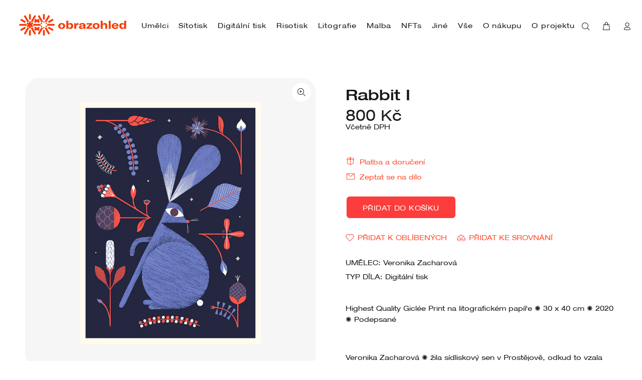

--- FILE ---
content_type: text/html; charset=utf-8
request_url: https://www.obrazohled.cz/products/rabbit-i
body_size: 24981
content:
<!doctype html>
<!--[if IE 9]> <html class="ie9 no-js" lang="cs"> <![endif]-->
<!--[if (gt IE 9)|!(IE)]><!--> <html class="no-js" lang="cs"> <!--<![endif]-->
<head>
  <!-- Basic page needs ================================================== -->
  <meta charset="utf-8">
  <!--[if IE]><meta http-equiv="X-UA-Compatible" content="IE=edge,chrome=1"><![endif]-->
  <meta name="viewport" content="width=device-width,initial-scale=1">
  <meta name="theme-color" content="#ff4d30">
  <meta name="keywords" content="Translation missing: cs.general.meta.keywords" />
  <meta name="author" content="Translation missing: cs.general.meta.author">
  <link rel="canonical" href="https://www.obrazohled.cz/products/rabbit-i"><link rel="shortcut icon" href="//www.obrazohled.cz/cdn/shop/files/favi_Kreslici_platno_1_32x32.png?v=1618566595" type="image/png"><!-- Title and description ================================================== --><title>Rabbit I
&ndash; obrazohled
</title><meta name="description" content="Highest Quality Giclée Print na litografickém papíře ✺ 30 x 40 cm ✺ 2020 ✺ Podepsané"><!-- Social meta ================================================== --><!-- /snippets/social-meta-tags.liquid -->




<meta property="og:site_name" content="obrazohled">
<meta property="og:url" content="https://www.obrazohled.cz/products/rabbit-i">
<meta property="og:title" content="Rabbit I">
<meta property="og:type" content="product">
<meta property="og:description" content="Highest Quality Giclée Print na litografickém papíře ✺ 30 x 40 cm ✺ 2020 ✺ Podepsané">

  <meta property="og:price:amount" content="800">
  <meta property="og:price:currency" content="CZK">

<meta property="og:image" content="http://www.obrazohled.cz/cdn/shop/products/Veronika_Zacharova5_1200x1200.jpg?v=1669824335">
<meta property="og:image:secure_url" content="https://www.obrazohled.cz/cdn/shop/products/Veronika_Zacharova5_1200x1200.jpg?v=1669824335">


<meta name="twitter:card" content="summary_large_image">
<meta name="twitter:title" content="Rabbit I">
<meta name="twitter:description" content="Highest Quality Giclée Print na litografickém papíře ✺ 30 x 40 cm ✺ 2020 ✺ Podepsané">
<!-- Helpers ================================================== -->

  <!-- CSS ================================================== -->
<link href="//www.obrazohled.cz/cdn/shop/t/16/assets/theme.css?v=180533258897165958331763630397" rel="stylesheet" type="text/css" media="all" />


<script src="//www.obrazohled.cz/cdn/shop/t/16/assets/jquery.min.js?v=146653844047132007351605030681" defer="defer"></script><!-- Header hook for plugins ================================================== -->
  <script>window.performance && window.performance.mark && window.performance.mark('shopify.content_for_header.start');</script><meta name="google-site-verification" content="lJSmFBrAZG3oVQ0qw9O-di5LIXTuwOYbj2GztEhuZMU">
<meta name="facebook-domain-verification" content="2wk14dbpb18z8p6mbzyev6ursmf13g">
<meta id="shopify-digital-wallet" name="shopify-digital-wallet" content="/37719933061/digital_wallets/dialog">
<meta name="shopify-checkout-api-token" content="921cd53ef450c31a2858956fffcd4367">
<link rel="alternate" hreflang="x-default" href="https://www.obrazohled.cz/products/rabbit-i">
<link rel="alternate" hreflang="cs" href="https://www.obrazohled.cz/products/rabbit-i">
<link rel="alternate" hreflang="en" href="https://www.obrazohled.cz/en/products/rabbit-i">
<link rel="alternate" type="application/json+oembed" href="https://www.obrazohled.cz/products/rabbit-i.oembed">
<script async="async" src="/checkouts/internal/preloads.js?locale=cs-CZ"></script>
<script id="apple-pay-shop-capabilities" type="application/json">{"shopId":37719933061,"countryCode":"CZ","currencyCode":"CZK","merchantCapabilities":["supports3DS"],"merchantId":"gid:\/\/shopify\/Shop\/37719933061","merchantName":"obrazohled","requiredBillingContactFields":["postalAddress","email","phone"],"requiredShippingContactFields":["postalAddress","email","phone"],"shippingType":"shipping","supportedNetworks":["visa","masterCard"],"total":{"type":"pending","label":"obrazohled","amount":"1.00"},"shopifyPaymentsEnabled":true,"supportsSubscriptions":true}</script>
<script id="shopify-features" type="application/json">{"accessToken":"921cd53ef450c31a2858956fffcd4367","betas":["rich-media-storefront-analytics"],"domain":"www.obrazohled.cz","predictiveSearch":true,"shopId":37719933061,"locale":"cs"}</script>
<script>var Shopify = Shopify || {};
Shopify.shop = "obrazohled.myshopify.com";
Shopify.locale = "cs";
Shopify.currency = {"active":"CZK","rate":"1.0"};
Shopify.country = "CZ";
Shopify.theme = {"name":"Wokiee-v-1-9-1-Live-10-11-2020","id":98403352709,"schema_name":"Wokiee","schema_version":"1.9.1","theme_store_id":null,"role":"main"};
Shopify.theme.handle = "null";
Shopify.theme.style = {"id":null,"handle":null};
Shopify.cdnHost = "www.obrazohled.cz/cdn";
Shopify.routes = Shopify.routes || {};
Shopify.routes.root = "/";</script>
<script type="module">!function(o){(o.Shopify=o.Shopify||{}).modules=!0}(window);</script>
<script>!function(o){function n(){var o=[];function n(){o.push(Array.prototype.slice.apply(arguments))}return n.q=o,n}var t=o.Shopify=o.Shopify||{};t.loadFeatures=n(),t.autoloadFeatures=n()}(window);</script>
<script id="shop-js-analytics" type="application/json">{"pageType":"product"}</script>
<script defer="defer" async type="module" src="//www.obrazohled.cz/cdn/shopifycloud/shop-js/modules/v2/client.init-shop-cart-sync_DprKPGet.cs.esm.js"></script>
<script defer="defer" async type="module" src="//www.obrazohled.cz/cdn/shopifycloud/shop-js/modules/v2/chunk.common_CFv8X3wM.esm.js"></script>
<script defer="defer" async type="module" src="//www.obrazohled.cz/cdn/shopifycloud/shop-js/modules/v2/chunk.modal_vkNirYKp.esm.js"></script>
<script type="module">
  await import("//www.obrazohled.cz/cdn/shopifycloud/shop-js/modules/v2/client.init-shop-cart-sync_DprKPGet.cs.esm.js");
await import("//www.obrazohled.cz/cdn/shopifycloud/shop-js/modules/v2/chunk.common_CFv8X3wM.esm.js");
await import("//www.obrazohled.cz/cdn/shopifycloud/shop-js/modules/v2/chunk.modal_vkNirYKp.esm.js");

  window.Shopify.SignInWithShop?.initShopCartSync?.({"fedCMEnabled":true,"windoidEnabled":true});

</script>
<script>(function() {
  var isLoaded = false;
  function asyncLoad() {
    if (isLoaded) return;
    isLoaded = true;
    var urls = ["https:\/\/easygdpr.b-cdn.net\/v\/1553540745\/gdpr.min.js?shop=obrazohled.myshopify.com"];
    for (var i = 0; i < urls.length; i++) {
      var s = document.createElement('script');
      s.type = 'text/javascript';
      s.async = true;
      s.src = urls[i];
      var x = document.getElementsByTagName('script')[0];
      x.parentNode.insertBefore(s, x);
    }
  };
  if(window.attachEvent) {
    window.attachEvent('onload', asyncLoad);
  } else {
    window.addEventListener('load', asyncLoad, false);
  }
})();</script>
<script id="__st">var __st={"a":37719933061,"offset":3600,"reqid":"b334b6eb-db70-43ea-bb61-ae4594ee8cd2-1769385287","pageurl":"www.obrazohled.cz\/products\/rabbit-i","u":"4414a61f4ade","p":"product","rtyp":"product","rid":6758248284293};</script>
<script>window.ShopifyPaypalV4VisibilityTracking = true;</script>
<script id="captcha-bootstrap">!function(){'use strict';const t='contact',e='account',n='new_comment',o=[[t,t],['blogs',n],['comments',n],[t,'customer']],c=[[e,'customer_login'],[e,'guest_login'],[e,'recover_customer_password'],[e,'create_customer']],r=t=>t.map((([t,e])=>`form[action*='/${t}']:not([data-nocaptcha='true']) input[name='form_type'][value='${e}']`)).join(','),a=t=>()=>t?[...document.querySelectorAll(t)].map((t=>t.form)):[];function s(){const t=[...o],e=r(t);return a(e)}const i='password',u='form_key',d=['recaptcha-v3-token','g-recaptcha-response','h-captcha-response',i],f=()=>{try{return window.sessionStorage}catch{return}},m='__shopify_v',_=t=>t.elements[u];function p(t,e,n=!1){try{const o=window.sessionStorage,c=JSON.parse(o.getItem(e)),{data:r}=function(t){const{data:e,action:n}=t;return t[m]||n?{data:e,action:n}:{data:t,action:n}}(c);for(const[e,n]of Object.entries(r))t.elements[e]&&(t.elements[e].value=n);n&&o.removeItem(e)}catch(o){console.error('form repopulation failed',{error:o})}}const l='form_type',E='cptcha';function T(t){t.dataset[E]=!0}const w=window,h=w.document,L='Shopify',v='ce_forms',y='captcha';let A=!1;((t,e)=>{const n=(g='f06e6c50-85a8-45c8-87d0-21a2b65856fe',I='https://cdn.shopify.com/shopifycloud/storefront-forms-hcaptcha/ce_storefront_forms_captcha_hcaptcha.v1.5.2.iife.js',D={infoText:'Chráněno technologií hCaptcha',privacyText:'Ochrana osobních údajů',termsText:'Podmínky'},(t,e,n)=>{const o=w[L][v],c=o.bindForm;if(c)return c(t,g,e,D).then(n);var r;o.q.push([[t,g,e,D],n]),r=I,A||(h.body.append(Object.assign(h.createElement('script'),{id:'captcha-provider',async:!0,src:r})),A=!0)});var g,I,D;w[L]=w[L]||{},w[L][v]=w[L][v]||{},w[L][v].q=[],w[L][y]=w[L][y]||{},w[L][y].protect=function(t,e){n(t,void 0,e),T(t)},Object.freeze(w[L][y]),function(t,e,n,w,h,L){const[v,y,A,g]=function(t,e,n){const i=e?o:[],u=t?c:[],d=[...i,...u],f=r(d),m=r(i),_=r(d.filter((([t,e])=>n.includes(e))));return[a(f),a(m),a(_),s()]}(w,h,L),I=t=>{const e=t.target;return e instanceof HTMLFormElement?e:e&&e.form},D=t=>v().includes(t);t.addEventListener('submit',(t=>{const e=I(t);if(!e)return;const n=D(e)&&!e.dataset.hcaptchaBound&&!e.dataset.recaptchaBound,o=_(e),c=g().includes(e)&&(!o||!o.value);(n||c)&&t.preventDefault(),c&&!n&&(function(t){try{if(!f())return;!function(t){const e=f();if(!e)return;const n=_(t);if(!n)return;const o=n.value;o&&e.removeItem(o)}(t);const e=Array.from(Array(32),(()=>Math.random().toString(36)[2])).join('');!function(t,e){_(t)||t.append(Object.assign(document.createElement('input'),{type:'hidden',name:u})),t.elements[u].value=e}(t,e),function(t,e){const n=f();if(!n)return;const o=[...t.querySelectorAll(`input[type='${i}']`)].map((({name:t})=>t)),c=[...d,...o],r={};for(const[a,s]of new FormData(t).entries())c.includes(a)||(r[a]=s);n.setItem(e,JSON.stringify({[m]:1,action:t.action,data:r}))}(t,e)}catch(e){console.error('failed to persist form',e)}}(e),e.submit())}));const S=(t,e)=>{t&&!t.dataset[E]&&(n(t,e.some((e=>e===t))),T(t))};for(const o of['focusin','change'])t.addEventListener(o,(t=>{const e=I(t);D(e)&&S(e,y())}));const B=e.get('form_key'),M=e.get(l),P=B&&M;t.addEventListener('DOMContentLoaded',(()=>{const t=y();if(P)for(const e of t)e.elements[l].value===M&&p(e,B);[...new Set([...A(),...v().filter((t=>'true'===t.dataset.shopifyCaptcha))])].forEach((e=>S(e,t)))}))}(h,new URLSearchParams(w.location.search),n,t,e,['guest_login'])})(!0,!1)}();</script>
<script integrity="sha256-4kQ18oKyAcykRKYeNunJcIwy7WH5gtpwJnB7kiuLZ1E=" data-source-attribution="shopify.loadfeatures" defer="defer" src="//www.obrazohled.cz/cdn/shopifycloud/storefront/assets/storefront/load_feature-a0a9edcb.js" crossorigin="anonymous"></script>
<script data-source-attribution="shopify.dynamic_checkout.dynamic.init">var Shopify=Shopify||{};Shopify.PaymentButton=Shopify.PaymentButton||{isStorefrontPortableWallets:!0,init:function(){window.Shopify.PaymentButton.init=function(){};var t=document.createElement("script");t.src="https://www.obrazohled.cz/cdn/shopifycloud/portable-wallets/latest/portable-wallets.cs.js",t.type="module",document.head.appendChild(t)}};
</script>
<script data-source-attribution="shopify.dynamic_checkout.buyer_consent">
  function portableWalletsHideBuyerConsent(e){var t=document.getElementById("shopify-buyer-consent"),n=document.getElementById("shopify-subscription-policy-button");t&&n&&(t.classList.add("hidden"),t.setAttribute("aria-hidden","true"),n.removeEventListener("click",e))}function portableWalletsShowBuyerConsent(e){var t=document.getElementById("shopify-buyer-consent"),n=document.getElementById("shopify-subscription-policy-button");t&&n&&(t.classList.remove("hidden"),t.removeAttribute("aria-hidden"),n.addEventListener("click",e))}window.Shopify?.PaymentButton&&(window.Shopify.PaymentButton.hideBuyerConsent=portableWalletsHideBuyerConsent,window.Shopify.PaymentButton.showBuyerConsent=portableWalletsShowBuyerConsent);
</script>
<script data-source-attribution="shopify.dynamic_checkout.cart.bootstrap">document.addEventListener("DOMContentLoaded",(function(){function t(){return document.querySelector("shopify-accelerated-checkout-cart, shopify-accelerated-checkout")}if(t())Shopify.PaymentButton.init();else{new MutationObserver((function(e,n){t()&&(Shopify.PaymentButton.init(),n.disconnect())})).observe(document.body,{childList:!0,subtree:!0})}}));
</script>
<link id="shopify-accelerated-checkout-styles" rel="stylesheet" media="screen" href="https://www.obrazohled.cz/cdn/shopifycloud/portable-wallets/latest/accelerated-checkout-backwards-compat.css" crossorigin="anonymous">
<style id="shopify-accelerated-checkout-cart">
        #shopify-buyer-consent {
  margin-top: 1em;
  display: inline-block;
  width: 100%;
}

#shopify-buyer-consent.hidden {
  display: none;
}

#shopify-subscription-policy-button {
  background: none;
  border: none;
  padding: 0;
  text-decoration: underline;
  font-size: inherit;
  cursor: pointer;
}

#shopify-subscription-policy-button::before {
  box-shadow: none;
}

      </style>
<script id="sections-script" data-sections="promo-fixed" defer="defer" src="//www.obrazohled.cz/cdn/shop/t/16/compiled_assets/scripts.js?v=3888"></script>
<script>window.performance && window.performance.mark && window.performance.mark('shopify.content_for_header.end');</script> 
 <style type="text/css" id="nitro-fontify" >
</style>

  <!-- /Header hook for plugins ================================================== -->

  

  

  
    <script type="text/javascript">
      try {
        window.EasyGdprSettings = "{\"cookie_banner\":true,\"cookie_banner_cookiename\":\"\",\"cookie_banner_settings\":{\"show_cookie_icon\":false,\"button_text_color\":{\"opacity\":1,\"hexcode\":\"#ffffff\"},\"banner_color\":{\"opacity\":1,\"hexcode\":\"#ffffff\"},\"font_family\":\"#default\",\"button_color\":{\"opacity\":1,\"hexcode\":\"#f53b1b\"},\"banner_text_color\":{\"opacity\":1,\"hexcode\":\"#f53b1b\"}},\"current_theme\":\"other\",\"custom_button_position\":\"\",\"eg_display\":[\"login\",\"account\"],\"enabled\":false,\"texts\":{}}";
      } catch (error) {}
    </script>
  



<link href="https://monorail-edge.shopifysvc.com" rel="dns-prefetch">
<script>(function(){if ("sendBeacon" in navigator && "performance" in window) {try {var session_token_from_headers = performance.getEntriesByType('navigation')[0].serverTiming.find(x => x.name == '_s').description;} catch {var session_token_from_headers = undefined;}var session_cookie_matches = document.cookie.match(/_shopify_s=([^;]*)/);var session_token_from_cookie = session_cookie_matches && session_cookie_matches.length === 2 ? session_cookie_matches[1] : "";var session_token = session_token_from_headers || session_token_from_cookie || "";function handle_abandonment_event(e) {var entries = performance.getEntries().filter(function(entry) {return /monorail-edge.shopifysvc.com/.test(entry.name);});if (!window.abandonment_tracked && entries.length === 0) {window.abandonment_tracked = true;var currentMs = Date.now();var navigation_start = performance.timing.navigationStart;var payload = {shop_id: 37719933061,url: window.location.href,navigation_start,duration: currentMs - navigation_start,session_token,page_type: "product"};window.navigator.sendBeacon("https://monorail-edge.shopifysvc.com/v1/produce", JSON.stringify({schema_id: "online_store_buyer_site_abandonment/1.1",payload: payload,metadata: {event_created_at_ms: currentMs,event_sent_at_ms: currentMs}}));}}window.addEventListener('pagehide', handle_abandonment_event);}}());</script>
<script id="web-pixels-manager-setup">(function e(e,d,r,n,o){if(void 0===o&&(o={}),!Boolean(null===(a=null===(i=window.Shopify)||void 0===i?void 0:i.analytics)||void 0===a?void 0:a.replayQueue)){var i,a;window.Shopify=window.Shopify||{};var t=window.Shopify;t.analytics=t.analytics||{};var s=t.analytics;s.replayQueue=[],s.publish=function(e,d,r){return s.replayQueue.push([e,d,r]),!0};try{self.performance.mark("wpm:start")}catch(e){}var l=function(){var e={modern:/Edge?\/(1{2}[4-9]|1[2-9]\d|[2-9]\d{2}|\d{4,})\.\d+(\.\d+|)|Firefox\/(1{2}[4-9]|1[2-9]\d|[2-9]\d{2}|\d{4,})\.\d+(\.\d+|)|Chrom(ium|e)\/(9{2}|\d{3,})\.\d+(\.\d+|)|(Maci|X1{2}).+ Version\/(15\.\d+|(1[6-9]|[2-9]\d|\d{3,})\.\d+)([,.]\d+|)( \(\w+\)|)( Mobile\/\w+|) Safari\/|Chrome.+OPR\/(9{2}|\d{3,})\.\d+\.\d+|(CPU[ +]OS|iPhone[ +]OS|CPU[ +]iPhone|CPU IPhone OS|CPU iPad OS)[ +]+(15[._]\d+|(1[6-9]|[2-9]\d|\d{3,})[._]\d+)([._]\d+|)|Android:?[ /-](13[3-9]|1[4-9]\d|[2-9]\d{2}|\d{4,})(\.\d+|)(\.\d+|)|Android.+Firefox\/(13[5-9]|1[4-9]\d|[2-9]\d{2}|\d{4,})\.\d+(\.\d+|)|Android.+Chrom(ium|e)\/(13[3-9]|1[4-9]\d|[2-9]\d{2}|\d{4,})\.\d+(\.\d+|)|SamsungBrowser\/([2-9]\d|\d{3,})\.\d+/,legacy:/Edge?\/(1[6-9]|[2-9]\d|\d{3,})\.\d+(\.\d+|)|Firefox\/(5[4-9]|[6-9]\d|\d{3,})\.\d+(\.\d+|)|Chrom(ium|e)\/(5[1-9]|[6-9]\d|\d{3,})\.\d+(\.\d+|)([\d.]+$|.*Safari\/(?![\d.]+ Edge\/[\d.]+$))|(Maci|X1{2}).+ Version\/(10\.\d+|(1[1-9]|[2-9]\d|\d{3,})\.\d+)([,.]\d+|)( \(\w+\)|)( Mobile\/\w+|) Safari\/|Chrome.+OPR\/(3[89]|[4-9]\d|\d{3,})\.\d+\.\d+|(CPU[ +]OS|iPhone[ +]OS|CPU[ +]iPhone|CPU IPhone OS|CPU iPad OS)[ +]+(10[._]\d+|(1[1-9]|[2-9]\d|\d{3,})[._]\d+)([._]\d+|)|Android:?[ /-](13[3-9]|1[4-9]\d|[2-9]\d{2}|\d{4,})(\.\d+|)(\.\d+|)|Mobile Safari.+OPR\/([89]\d|\d{3,})\.\d+\.\d+|Android.+Firefox\/(13[5-9]|1[4-9]\d|[2-9]\d{2}|\d{4,})\.\d+(\.\d+|)|Android.+Chrom(ium|e)\/(13[3-9]|1[4-9]\d|[2-9]\d{2}|\d{4,})\.\d+(\.\d+|)|Android.+(UC? ?Browser|UCWEB|U3)[ /]?(15\.([5-9]|\d{2,})|(1[6-9]|[2-9]\d|\d{3,})\.\d+)\.\d+|SamsungBrowser\/(5\.\d+|([6-9]|\d{2,})\.\d+)|Android.+MQ{2}Browser\/(14(\.(9|\d{2,})|)|(1[5-9]|[2-9]\d|\d{3,})(\.\d+|))(\.\d+|)|K[Aa][Ii]OS\/(3\.\d+|([4-9]|\d{2,})\.\d+)(\.\d+|)/},d=e.modern,r=e.legacy,n=navigator.userAgent;return n.match(d)?"modern":n.match(r)?"legacy":"unknown"}(),u="modern"===l?"modern":"legacy",c=(null!=n?n:{modern:"",legacy:""})[u],f=function(e){return[e.baseUrl,"/wpm","/b",e.hashVersion,"modern"===e.buildTarget?"m":"l",".js"].join("")}({baseUrl:d,hashVersion:r,buildTarget:u}),m=function(e){var d=e.version,r=e.bundleTarget,n=e.surface,o=e.pageUrl,i=e.monorailEndpoint;return{emit:function(e){var a=e.status,t=e.errorMsg,s=(new Date).getTime(),l=JSON.stringify({metadata:{event_sent_at_ms:s},events:[{schema_id:"web_pixels_manager_load/3.1",payload:{version:d,bundle_target:r,page_url:o,status:a,surface:n,error_msg:t},metadata:{event_created_at_ms:s}}]});if(!i)return console&&console.warn&&console.warn("[Web Pixels Manager] No Monorail endpoint provided, skipping logging."),!1;try{return self.navigator.sendBeacon.bind(self.navigator)(i,l)}catch(e){}var u=new XMLHttpRequest;try{return u.open("POST",i,!0),u.setRequestHeader("Content-Type","text/plain"),u.send(l),!0}catch(e){return console&&console.warn&&console.warn("[Web Pixels Manager] Got an unhandled error while logging to Monorail."),!1}}}}({version:r,bundleTarget:l,surface:e.surface,pageUrl:self.location.href,monorailEndpoint:e.monorailEndpoint});try{o.browserTarget=l,function(e){var d=e.src,r=e.async,n=void 0===r||r,o=e.onload,i=e.onerror,a=e.sri,t=e.scriptDataAttributes,s=void 0===t?{}:t,l=document.createElement("script"),u=document.querySelector("head"),c=document.querySelector("body");if(l.async=n,l.src=d,a&&(l.integrity=a,l.crossOrigin="anonymous"),s)for(var f in s)if(Object.prototype.hasOwnProperty.call(s,f))try{l.dataset[f]=s[f]}catch(e){}if(o&&l.addEventListener("load",o),i&&l.addEventListener("error",i),u)u.appendChild(l);else{if(!c)throw new Error("Did not find a head or body element to append the script");c.appendChild(l)}}({src:f,async:!0,onload:function(){if(!function(){var e,d;return Boolean(null===(d=null===(e=window.Shopify)||void 0===e?void 0:e.analytics)||void 0===d?void 0:d.initialized)}()){var d=window.webPixelsManager.init(e)||void 0;if(d){var r=window.Shopify.analytics;r.replayQueue.forEach((function(e){var r=e[0],n=e[1],o=e[2];d.publishCustomEvent(r,n,o)})),r.replayQueue=[],r.publish=d.publishCustomEvent,r.visitor=d.visitor,r.initialized=!0}}},onerror:function(){return m.emit({status:"failed",errorMsg:"".concat(f," has failed to load")})},sri:function(e){var d=/^sha384-[A-Za-z0-9+/=]+$/;return"string"==typeof e&&d.test(e)}(c)?c:"",scriptDataAttributes:o}),m.emit({status:"loading"})}catch(e){m.emit({status:"failed",errorMsg:(null==e?void 0:e.message)||"Unknown error"})}}})({shopId: 37719933061,storefrontBaseUrl: "https://www.obrazohled.cz",extensionsBaseUrl: "https://extensions.shopifycdn.com/cdn/shopifycloud/web-pixels-manager",monorailEndpoint: "https://monorail-edge.shopifysvc.com/unstable/produce_batch",surface: "storefront-renderer",enabledBetaFlags: ["2dca8a86"],webPixelsConfigList: [{"id":"1083015503","configuration":"{\"config\":\"{\\\"pixel_id\\\":\\\"G-7XYXQP67L9\\\",\\\"target_country\\\":\\\"CZ\\\",\\\"gtag_events\\\":[{\\\"type\\\":\\\"search\\\",\\\"action_label\\\":[\\\"G-7XYXQP67L9\\\",\\\"AW-347171157\\\/EOLLCOv99-8CENXSxaUB\\\"]},{\\\"type\\\":\\\"begin_checkout\\\",\\\"action_label\\\":[\\\"G-7XYXQP67L9\\\",\\\"AW-347171157\\\/jSQvCOj99-8CENXSxaUB\\\"]},{\\\"type\\\":\\\"view_item\\\",\\\"action_label\\\":[\\\"G-7XYXQP67L9\\\",\\\"AW-347171157\\\/t8d_COb79-8CENXSxaUB\\\",\\\"MC-Y01Y7BBL8Y\\\"]},{\\\"type\\\":\\\"purchase\\\",\\\"action_label\\\":[\\\"G-7XYXQP67L9\\\",\\\"AW-347171157\\\/xRAOCOP79-8CENXSxaUB\\\",\\\"MC-Y01Y7BBL8Y\\\"]},{\\\"type\\\":\\\"page_view\\\",\\\"action_label\\\":[\\\"G-7XYXQP67L9\\\",\\\"AW-347171157\\\/H8SACOD79-8CENXSxaUB\\\",\\\"MC-Y01Y7BBL8Y\\\"]},{\\\"type\\\":\\\"add_payment_info\\\",\\\"action_label\\\":[\\\"G-7XYXQP67L9\\\",\\\"AW-347171157\\\/neieCO799-8CENXSxaUB\\\"]},{\\\"type\\\":\\\"add_to_cart\\\",\\\"action_label\\\":[\\\"G-7XYXQP67L9\\\",\\\"AW-347171157\\\/8A7sCOX99-8CENXSxaUB\\\"]}],\\\"enable_monitoring_mode\\\":false}\"}","eventPayloadVersion":"v1","runtimeContext":"OPEN","scriptVersion":"b2a88bafab3e21179ed38636efcd8a93","type":"APP","apiClientId":1780363,"privacyPurposes":[],"dataSharingAdjustments":{"protectedCustomerApprovalScopes":["read_customer_address","read_customer_email","read_customer_name","read_customer_personal_data","read_customer_phone"]}},{"id":"282198351","configuration":"{\"pixel_id\":\"3479971275588026\",\"pixel_type\":\"facebook_pixel\",\"metaapp_system_user_token\":\"-\"}","eventPayloadVersion":"v1","runtimeContext":"OPEN","scriptVersion":"ca16bc87fe92b6042fbaa3acc2fbdaa6","type":"APP","apiClientId":2329312,"privacyPurposes":["ANALYTICS","MARKETING","SALE_OF_DATA"],"dataSharingAdjustments":{"protectedCustomerApprovalScopes":["read_customer_address","read_customer_email","read_customer_name","read_customer_personal_data","read_customer_phone"]}},{"id":"183140687","eventPayloadVersion":"v1","runtimeContext":"LAX","scriptVersion":"1","type":"CUSTOM","privacyPurposes":["ANALYTICS"],"name":"Google Analytics tag (migrated)"},{"id":"shopify-app-pixel","configuration":"{}","eventPayloadVersion":"v1","runtimeContext":"STRICT","scriptVersion":"0450","apiClientId":"shopify-pixel","type":"APP","privacyPurposes":["ANALYTICS","MARKETING"]},{"id":"shopify-custom-pixel","eventPayloadVersion":"v1","runtimeContext":"LAX","scriptVersion":"0450","apiClientId":"shopify-pixel","type":"CUSTOM","privacyPurposes":["ANALYTICS","MARKETING"]}],isMerchantRequest: false,initData: {"shop":{"name":"obrazohled","paymentSettings":{"currencyCode":"CZK"},"myshopifyDomain":"obrazohled.myshopify.com","countryCode":"CZ","storefrontUrl":"https:\/\/www.obrazohled.cz"},"customer":null,"cart":null,"checkout":null,"productVariants":[{"price":{"amount":800.0,"currencyCode":"CZK"},"product":{"title":"Rabbit I","vendor":"Veronika Zacharová","id":"6758248284293","untranslatedTitle":"Rabbit I","url":"\/products\/rabbit-i","type":"Digitální tisk"},"id":"40038884475013","image":{"src":"\/\/www.obrazohled.cz\/cdn\/shop\/products\/Veronika_Zacharova5.jpg?v=1669824335"},"sku":"","title":"Default Title","untranslatedTitle":"Default Title"}],"purchasingCompany":null},},"https://www.obrazohled.cz/cdn","fcfee988w5aeb613cpc8e4bc33m6693e112",{"modern":"","legacy":""},{"shopId":"37719933061","storefrontBaseUrl":"https:\/\/www.obrazohled.cz","extensionBaseUrl":"https:\/\/extensions.shopifycdn.com\/cdn\/shopifycloud\/web-pixels-manager","surface":"storefront-renderer","enabledBetaFlags":"[\"2dca8a86\"]","isMerchantRequest":"false","hashVersion":"fcfee988w5aeb613cpc8e4bc33m6693e112","publish":"custom","events":"[[\"page_viewed\",{}],[\"product_viewed\",{\"productVariant\":{\"price\":{\"amount\":800.0,\"currencyCode\":\"CZK\"},\"product\":{\"title\":\"Rabbit I\",\"vendor\":\"Veronika Zacharová\",\"id\":\"6758248284293\",\"untranslatedTitle\":\"Rabbit I\",\"url\":\"\/products\/rabbit-i\",\"type\":\"Digitální tisk\"},\"id\":\"40038884475013\",\"image\":{\"src\":\"\/\/www.obrazohled.cz\/cdn\/shop\/products\/Veronika_Zacharova5.jpg?v=1669824335\"},\"sku\":\"\",\"title\":\"Default Title\",\"untranslatedTitle\":\"Default Title\"}}]]"});</script><script>
  window.ShopifyAnalytics = window.ShopifyAnalytics || {};
  window.ShopifyAnalytics.meta = window.ShopifyAnalytics.meta || {};
  window.ShopifyAnalytics.meta.currency = 'CZK';
  var meta = {"product":{"id":6758248284293,"gid":"gid:\/\/shopify\/Product\/6758248284293","vendor":"Veronika Zacharová","type":"Digitální tisk","handle":"rabbit-i","variants":[{"id":40038884475013,"price":80000,"name":"Rabbit I","public_title":null,"sku":""}],"remote":false},"page":{"pageType":"product","resourceType":"product","resourceId":6758248284293,"requestId":"b334b6eb-db70-43ea-bb61-ae4594ee8cd2-1769385287"}};
  for (var attr in meta) {
    window.ShopifyAnalytics.meta[attr] = meta[attr];
  }
</script>
<script class="analytics">
  (function () {
    var customDocumentWrite = function(content) {
      var jquery = null;

      if (window.jQuery) {
        jquery = window.jQuery;
      } else if (window.Checkout && window.Checkout.$) {
        jquery = window.Checkout.$;
      }

      if (jquery) {
        jquery('body').append(content);
      }
    };

    var hasLoggedConversion = function(token) {
      if (token) {
        return document.cookie.indexOf('loggedConversion=' + token) !== -1;
      }
      return false;
    }

    var setCookieIfConversion = function(token) {
      if (token) {
        var twoMonthsFromNow = new Date(Date.now());
        twoMonthsFromNow.setMonth(twoMonthsFromNow.getMonth() + 2);

        document.cookie = 'loggedConversion=' + token + '; expires=' + twoMonthsFromNow;
      }
    }

    var trekkie = window.ShopifyAnalytics.lib = window.trekkie = window.trekkie || [];
    if (trekkie.integrations) {
      return;
    }
    trekkie.methods = [
      'identify',
      'page',
      'ready',
      'track',
      'trackForm',
      'trackLink'
    ];
    trekkie.factory = function(method) {
      return function() {
        var args = Array.prototype.slice.call(arguments);
        args.unshift(method);
        trekkie.push(args);
        return trekkie;
      };
    };
    for (var i = 0; i < trekkie.methods.length; i++) {
      var key = trekkie.methods[i];
      trekkie[key] = trekkie.factory(key);
    }
    trekkie.load = function(config) {
      trekkie.config = config || {};
      trekkie.config.initialDocumentCookie = document.cookie;
      var first = document.getElementsByTagName('script')[0];
      var script = document.createElement('script');
      script.type = 'text/javascript';
      script.onerror = function(e) {
        var scriptFallback = document.createElement('script');
        scriptFallback.type = 'text/javascript';
        scriptFallback.onerror = function(error) {
                var Monorail = {
      produce: function produce(monorailDomain, schemaId, payload) {
        var currentMs = new Date().getTime();
        var event = {
          schema_id: schemaId,
          payload: payload,
          metadata: {
            event_created_at_ms: currentMs,
            event_sent_at_ms: currentMs
          }
        };
        return Monorail.sendRequest("https://" + monorailDomain + "/v1/produce", JSON.stringify(event));
      },
      sendRequest: function sendRequest(endpointUrl, payload) {
        // Try the sendBeacon API
        if (window && window.navigator && typeof window.navigator.sendBeacon === 'function' && typeof window.Blob === 'function' && !Monorail.isIos12()) {
          var blobData = new window.Blob([payload], {
            type: 'text/plain'
          });

          if (window.navigator.sendBeacon(endpointUrl, blobData)) {
            return true;
          } // sendBeacon was not successful

        } // XHR beacon

        var xhr = new XMLHttpRequest();

        try {
          xhr.open('POST', endpointUrl);
          xhr.setRequestHeader('Content-Type', 'text/plain');
          xhr.send(payload);
        } catch (e) {
          console.log(e);
        }

        return false;
      },
      isIos12: function isIos12() {
        return window.navigator.userAgent.lastIndexOf('iPhone; CPU iPhone OS 12_') !== -1 || window.navigator.userAgent.lastIndexOf('iPad; CPU OS 12_') !== -1;
      }
    };
    Monorail.produce('monorail-edge.shopifysvc.com',
      'trekkie_storefront_load_errors/1.1',
      {shop_id: 37719933061,
      theme_id: 98403352709,
      app_name: "storefront",
      context_url: window.location.href,
      source_url: "//www.obrazohled.cz/cdn/s/trekkie.storefront.8d95595f799fbf7e1d32231b9a28fd43b70c67d3.min.js"});

        };
        scriptFallback.async = true;
        scriptFallback.src = '//www.obrazohled.cz/cdn/s/trekkie.storefront.8d95595f799fbf7e1d32231b9a28fd43b70c67d3.min.js';
        first.parentNode.insertBefore(scriptFallback, first);
      };
      script.async = true;
      script.src = '//www.obrazohled.cz/cdn/s/trekkie.storefront.8d95595f799fbf7e1d32231b9a28fd43b70c67d3.min.js';
      first.parentNode.insertBefore(script, first);
    };
    trekkie.load(
      {"Trekkie":{"appName":"storefront","development":false,"defaultAttributes":{"shopId":37719933061,"isMerchantRequest":null,"themeId":98403352709,"themeCityHash":"13656109168343490785","contentLanguage":"cs","currency":"CZK","eventMetadataId":"f68f1e90-8503-44ac-9b25-81627818172d"},"isServerSideCookieWritingEnabled":true,"monorailRegion":"shop_domain","enabledBetaFlags":["65f19447"]},"Session Attribution":{},"S2S":{"facebookCapiEnabled":true,"source":"trekkie-storefront-renderer","apiClientId":580111}}
    );

    var loaded = false;
    trekkie.ready(function() {
      if (loaded) return;
      loaded = true;

      window.ShopifyAnalytics.lib = window.trekkie;

      var originalDocumentWrite = document.write;
      document.write = customDocumentWrite;
      try { window.ShopifyAnalytics.merchantGoogleAnalytics.call(this); } catch(error) {};
      document.write = originalDocumentWrite;

      window.ShopifyAnalytics.lib.page(null,{"pageType":"product","resourceType":"product","resourceId":6758248284293,"requestId":"b334b6eb-db70-43ea-bb61-ae4594ee8cd2-1769385287","shopifyEmitted":true});

      var match = window.location.pathname.match(/checkouts\/(.+)\/(thank_you|post_purchase)/)
      var token = match? match[1]: undefined;
      if (!hasLoggedConversion(token)) {
        setCookieIfConversion(token);
        window.ShopifyAnalytics.lib.track("Viewed Product",{"currency":"CZK","variantId":40038884475013,"productId":6758248284293,"productGid":"gid:\/\/shopify\/Product\/6758248284293","name":"Rabbit I","price":"800.00","sku":"","brand":"Veronika Zacharová","variant":null,"category":"Digitální tisk","nonInteraction":true,"remote":false},undefined,undefined,{"shopifyEmitted":true});
      window.ShopifyAnalytics.lib.track("monorail:\/\/trekkie_storefront_viewed_product\/1.1",{"currency":"CZK","variantId":40038884475013,"productId":6758248284293,"productGid":"gid:\/\/shopify\/Product\/6758248284293","name":"Rabbit I","price":"800.00","sku":"","brand":"Veronika Zacharová","variant":null,"category":"Digitální tisk","nonInteraction":true,"remote":false,"referer":"https:\/\/www.obrazohled.cz\/products\/rabbit-i"});
      }
    });


        var eventsListenerScript = document.createElement('script');
        eventsListenerScript.async = true;
        eventsListenerScript.src = "//www.obrazohled.cz/cdn/shopifycloud/storefront/assets/shop_events_listener-3da45d37.js";
        document.getElementsByTagName('head')[0].appendChild(eventsListenerScript);

})();</script>
  <script>
  if (!window.ga || (window.ga && typeof window.ga !== 'function')) {
    window.ga = function ga() {
      (window.ga.q = window.ga.q || []).push(arguments);
      if (window.Shopify && window.Shopify.analytics && typeof window.Shopify.analytics.publish === 'function') {
        window.Shopify.analytics.publish("ga_stub_called", {}, {sendTo: "google_osp_migration"});
      }
      console.error("Shopify's Google Analytics stub called with:", Array.from(arguments), "\nSee https://help.shopify.com/manual/promoting-marketing/pixels/pixel-migration#google for more information.");
    };
    if (window.Shopify && window.Shopify.analytics && typeof window.Shopify.analytics.publish === 'function') {
      window.Shopify.analytics.publish("ga_stub_initialized", {}, {sendTo: "google_osp_migration"});
    }
  }
</script>
<script
  defer
  src="https://www.obrazohled.cz/cdn/shopifycloud/perf-kit/shopify-perf-kit-3.0.4.min.js"
  data-application="storefront-renderer"
  data-shop-id="37719933061"
  data-render-region="gcp-us-east1"
  data-page-type="product"
  data-theme-instance-id="98403352709"
  data-theme-name="Wokiee"
  data-theme-version="1.9.1"
  data-monorail-region="shop_domain"
  data-resource-timing-sampling-rate="10"
  data-shs="true"
  data-shs-beacon="true"
  data-shs-export-with-fetch="true"
  data-shs-logs-sample-rate="1"
  data-shs-beacon-endpoint="https://www.obrazohled.cz/api/collect"
></script>
</head>
<body class="pageproduct" ><div id="shopify-section-header-template" class="shopify-section"><header class="desctop-menu-large small-header tt-hover-03"><nav class="panel-menu mobile-main-menu">
  <ul><li>
      <a href="/pages/umelci">Umělci</a><ul><li>
          <a href="/collections/adela-marie-jirku">Adéla Marie Jirků</a></li><li>
          <a href="/collections/anastasia-strockova">Anastasia Stročkova</a></li><li>
          <a href="/collections/andrea-safarikova">Andrea Šafaříková</a></li><li>
          <a href="/collections/andrea-uvacikova">Andrea Uváčiková</a></li><li>
          <a href="/collections/anna-hajkova">Anna Hájková</a></li><li>
          <a href="/collections/anna-kulickova">Anna Kulíčková</a></li><li>
          <a href="/collections/anna-mastnikova">Anna Mastníková</a></li><li>
          <a href="/collections/barbora-idesova">Barbora Idesová</a></li><li>
          <a href="/collections/bessa">Bessa</a></li><li>
          <a href="/collections/barbora-togel">Barbora Tőgel</a></li><li>
          <a href="/collections/barbora-zizkova">Barbora Žižková</a></li><li>
          <a href="/collections/daniel-rerko">Daniel Rerko</a></li><li>
          <a href="/collections/dominik-tyl">Dominik Tyl</a></li><li>
          <a href="/collections">Elen Dess <span class="tt-badge tt-new">Nově</span></a></li><li>
          <a href="/collections/eugen-finkei">Eugen Finkei</a></li><li>
          <a href="/collections/eugeneugen">Eugeneugen</a></li><li>
          <a href="/collections/eva-macekova">Eva Maceková</a></li><li>
          <a href="/collections/jaf-34">JAF 34</a></li><li>
          <a href="/collections/jakub-mikulastik">Jakub Mikuláštík</a></li><li>
          <a href="/collections/jakub-bachorik">Jakub Bachorík</a></li><li>
          <a href="/collections/jakub-janovsky">Jakub Janovský</a></li><li>
          <a href="/collections/jan-viazanicka">Ján Viazanička</a></li><li>
          <a href="/collections/josef-l">Josef L.</a></li><li>
          <a href="/collections/katerina-janku">Kateřina Janků</a></li><li>
          <a href="/collections/kotone-utsunomiya">Kotone Utsunomiya</a></li><li>
          <a href="/collections/kristian-stupak">Kristián Štupák</a></li><li>
          <a href="/collections/lucie-j-skrivankova">Lucie J. Skřivánková</a></li><li>
          <a href="/collections/lukas-barton">Lukáš Bartoň</a></li><li>
          <a href="/collections/mara-cmara">Mára Čmára</a></li><li>
          <a href="/collections/maria-kekelakova">Mária Kekeláková</a></li><li>
          <a href="/collections/maria-makeeva">Maria Makeeva</a></li><li>
          <a href="/collections/marek-ehrenberger">Marek Ehrenberger</a></li><li>
          <a href="/collections/marek-rubec">Marek Rubec</a></li><li>
          <a href="/collections/martin-lacko">Martin Lacko</a></li><li>
          <a href="/collections/martina-fischmeister">Martina Fischmeister</a></li><li>
          <a href="/collections/martu">Martu</a></li><li>
          <a href="/collections/nina-sibinska">Nina Sibinská</a></li><li>
          <a href="/collections/nina-bialova">Nina Bialová</a></li><li>
          <a href="/collections/ove-pictures">Ové Pictures</a></li><li>
          <a href="/collections/patrik-antczak">Patrik Antczak</a></li><li>
          <a href="/collections/pavel-dvorak">Pavel Dvořák</a></li><li>
          <a href="/collections/peto-jan">Peťo Jan</a></li><li>
          <a href="/collections/premysl-cerny">Přemysl Černý</a></li><li>
          <a href="/collections/rufina-bazlova">Rufina Bazlova</a></li><li>
          <a href="/collections/saki-matsumoto">Saki Matsumoto</a></li><li>
          <a href="/collections/sona-jurikova">Soňa Juríková</a></li><li>
          <a href="/collections/tereza-scerbova">Tereza Scerbová</a></li><li>
          <a href="/collections/terezie-unzeitigova">Terezie Unzeitigová <span class="tt-badge tt-new">Nově</span></a></li><li>
          <a href="/collections/tomas-stanek">Tomáš Staněk</a></li><li>
          <a href="/collections/tom-zahradka">Tom Zahrádka</a></li><li>
          <a href="/collections/tomas-jedno">Tomáš Jedno</a></li><li>
          <a href="/collections/veronika-pazicka">Veronika Pažická</a></li><li>
          <a href="/collections/veronika-zacharova">Veronika Zacharová</a></li></ul></li><li>
      <a href="/collections/sitotisk">Sítotisk</a></li><li>
      <a href="/collections/digitalni-tisk">Digitální tisk</a></li><li>
      <a href="/collections/risotisk">Risotisk</a></li><li>
      <a href="/collections/litografie">Litografie</a></li><li>
      <a href="/collections/malba">Malba</a></li><li>
      <a href="/collections/nfts">NFTs</a></li><li>
      <a href="/collections/jine">Jiné</a></li><li>
      <a href="/collections/all">Vše</a></li><li>
      <a href="/pages/o-nakupu">O nákupu</a></li><li>
      <a href="/pages/o-projektu">O projektu</a></li></ul>
</nav><!-- tt-mobile-header -->
<div class="tt-mobile-header tt-mobile-header-inline tt-mobile-header-inline-stuck">
  <div class="container-fluid">
    <div class="tt-header-row">
      <div class="tt-mobile-parent-menu">
        <div class="tt-menu-toggle mainmenumob-js">
          <svg width="17" height="15" viewBox="0 0 17 15" fill="none" xmlns="http://www.w3.org/2000/svg">
<path d="M16.4023 0.292969C16.4935 0.397135 16.5651 0.507812 16.6172 0.625C16.6693 0.742188 16.6953 0.865885 16.6953 0.996094C16.6953 1.13932 16.6693 1.26953 16.6172 1.38672C16.5651 1.50391 16.4935 1.60807 16.4023 1.69922C16.2982 1.80339 16.1875 1.88151 16.0703 1.93359C15.9531 1.97266 15.8294 1.99219 15.6992 1.99219H1.69531C1.55208 1.99219 1.42188 1.97266 1.30469 1.93359C1.1875 1.88151 1.08333 1.80339 0.992188 1.69922C0.888021 1.60807 0.809896 1.50391 0.757812 1.38672C0.71875 1.26953 0.699219 1.13932 0.699219 0.996094C0.699219 0.865885 0.71875 0.742188 0.757812 0.625C0.809896 0.507812 0.888021 0.397135 0.992188 0.292969C1.08333 0.201823 1.1875 0.130208 1.30469 0.078125C1.42188 0.0260417 1.55208 0 1.69531 0H15.6992C15.8294 0 15.9531 0.0260417 16.0703 0.078125C16.1875 0.130208 16.2982 0.201823 16.4023 0.292969ZM16.4023 6.28906C16.4935 6.39323 16.5651 6.50391 16.6172 6.62109C16.6693 6.73828 16.6953 6.86198 16.6953 6.99219C16.6953 7.13542 16.6693 7.26562 16.6172 7.38281C16.5651 7.5 16.4935 7.60417 16.4023 7.69531C16.2982 7.79948 16.1875 7.8776 16.0703 7.92969C15.9531 7.98177 15.8294 8.00781 15.6992 8.00781H1.69531C1.55208 8.00781 1.42188 7.98177 1.30469 7.92969C1.1875 7.8776 1.08333 7.79948 0.992188 7.69531C0.888021 7.60417 0.809896 7.5 0.757812 7.38281C0.71875 7.26562 0.699219 7.13542 0.699219 6.99219C0.699219 6.86198 0.71875 6.73828 0.757812 6.62109C0.809896 6.50391 0.888021 6.39323 0.992188 6.28906C1.08333 6.19792 1.1875 6.1263 1.30469 6.07422C1.42188 6.02214 1.55208 5.99609 1.69531 5.99609H15.6992C15.8294 5.99609 15.9531 6.02214 16.0703 6.07422C16.1875 6.1263 16.2982 6.19792 16.4023 6.28906ZM16.4023 12.3047C16.4935 12.3958 16.5651 12.5 16.6172 12.6172C16.6693 12.7344 16.6953 12.8646 16.6953 13.0078C16.6953 13.138 16.6693 13.2617 16.6172 13.3789C16.5651 13.4961 16.4935 13.6068 16.4023 13.7109C16.2982 13.8021 16.1875 13.8737 16.0703 13.9258C15.9531 13.9779 15.8294 14.0039 15.6992 14.0039H1.69531C1.55208 14.0039 1.42188 13.9779 1.30469 13.9258C1.1875 13.8737 1.08333 13.8021 0.992188 13.7109C0.888021 13.6068 0.809896 13.4961 0.757812 13.3789C0.71875 13.2617 0.699219 13.138 0.699219 13.0078C0.699219 12.8646 0.71875 12.7344 0.757812 12.6172C0.809896 12.5 0.888021 12.3958 0.992188 12.3047C1.08333 12.2005 1.1875 12.1224 1.30469 12.0703C1.42188 12.0182 1.55208 11.9922 1.69531 11.9922H15.6992C15.8294 11.9922 15.9531 12.0182 16.0703 12.0703C16.1875 12.1224 16.2982 12.2005 16.4023 12.3047Z" fill="#191919"/>
</svg>
        </div>
      </div>
      
      <div class="tt-logo-container">
        <a class="tt-logo tt-logo-alignment" href="/"><img src="//www.obrazohled.cz/cdn/shop/files/obrazohled_logo.web_obrazohled_logo1_kopie_8_180x.png?v=1614295375"
                           srcset="//www.obrazohled.cz/cdn/shop/files/obrazohled_logo.web_obrazohled_logo1_kopie_8_180x.png?v=1614295375 1x, //www.obrazohled.cz/cdn/shop/files/obrazohled_logo.web_obrazohled_logo1_kopie_8_360x.png?v=1614295375 2x"
                           alt=""
                           class="tt-retina"></a>
      </div>
      
      <div class="tt-mobile-parent-menu-icons">
        <!-- search -->
        <div class="tt-mobile-parent-search tt-parent-box"></div>
        <!-- /search --><!-- cart -->
        <div class="tt-mobile-parent-cart tt-parent-box"></div>
        <!-- /cart --></div>

      
      
    </div>
  </div>
</div>
  
  <!-- tt-desktop-header -->
  <div class="tt-desktop-header">

    <div class="container-fluid">
      <div class="tt-header-holder">

        <div class="tt-col-obj tt-obj-logo menu-in-center
" itemscope itemtype="http://schema.org/Organization"><a href="/" class="tt-logo" itemprop="url"><img src="//www.obrazohled.cz/cdn/shop/files/obrazohled_logo.web_obrazohled_logo1_kopie_8_250x.png?v=1614295375"
                   srcset="//www.obrazohled.cz/cdn/shop/files/obrazohled_logo.web_obrazohled_logo1_kopie_8_250x.png?v=1614295375 1x, //www.obrazohled.cz/cdn/shop/files/obrazohled_logo.web_obrazohled_logo1_kopie_8_500x.png?v=1614295375 2x"
                   alt=""
                   class="tt-retina" itemprop="logo" style="top:0px"/></a></div><div class="tt-col-obj tt-obj-menu obj-aligment-center" style="padding-right: 0px;">
          <!-- tt-menu -->
          <div class="tt-desctop-parent-menu tt-parent-box">
            <div class="tt-desctop-menu"><nav>
  <ul><li class="dropdown tt-megamenu-col-01" >
      <a href="/pages/umelci"><span>Umělci</span></a><div class="dropdown-menu">
  <div class="row tt-col-list">
    <div class="col">
      <ul class="tt-megamenu-submenu tt-megamenu-preview"><li><a href="/collections/adela-marie-jirku"><span>Adéla Marie Jirků</span></a></li><li><a href="/collections/anastasia-strockova"><span>Anastasia Stročkova</span></a></li><li><a href="/collections/andrea-safarikova"><span>Andrea Šafaříková</span></a></li><li><a href="/collections/andrea-uvacikova"><span>Andrea Uváčiková</span></a></li><li><a href="/collections/anna-hajkova"><span>Anna Hájková</span></a></li><li><a href="/collections/anna-kulickova"><span>Anna Kulíčková</span></a></li><li><a href="/collections/anna-mastnikova"><span>Anna Mastníková</span></a></li><li><a href="/collections/barbora-idesova"><span>Barbora Idesová</span></a></li><li><a href="/collections/bessa"><span>Bessa</span></a></li><li><a href="/collections/barbora-togel"><span>Barbora Tőgel</span></a></li><li><a href="/collections/barbora-zizkova"><span>Barbora Žižková</span></a></li><li><a href="/collections/daniel-rerko"><span>Daniel Rerko</span></a></li><li><a href="/collections/dominik-tyl"><span>Dominik Tyl</span></a></li><li><a href="/collections"><span>Elen Dess <span class="tt-badge tt-new">Nově</span></span></a></li><li><a href="/collections/eugen-finkei"><span>Eugen Finkei</span></a></li><li><a href="/collections/eugeneugen"><span>Eugeneugen</span></a></li><li><a href="/collections/eva-macekova"><span>Eva Maceková</span></a></li><li><a href="/collections/jaf-34"><span>JAF 34</span></a></li><li><a href="/collections/jakub-mikulastik"><span>Jakub Mikuláštík</span></a></li><li><a href="/collections/jakub-bachorik"><span>Jakub Bachorík</span></a></li><li><a href="/collections/jakub-janovsky"><span>Jakub Janovský</span></a></li><li><a href="/collections/jan-viazanicka"><span>Ján Viazanička</span></a></li><li><a href="/collections/josef-l"><span>Josef L.</span></a></li><li><a href="/collections/katerina-janku"><span>Kateřina Janků</span></a></li><li><a href="/collections/kotone-utsunomiya"><span>Kotone Utsunomiya</span></a></li><li><a href="/collections/kristian-stupak"><span>Kristián Štupák</span></a></li><li><a href="/collections/lucie-j-skrivankova"><span>Lucie J. Skřivánková</span></a></li><li><a href="/collections/lukas-barton"><span>Lukáš Bartoň</span></a></li><li><a href="/collections/mara-cmara"><span>Mára Čmára</span></a></li><li><a href="/collections/maria-kekelakova"><span>Mária Kekeláková</span></a></li><li><a href="/collections/maria-makeeva"><span>Maria Makeeva</span></a></li><li><a href="/collections/marek-ehrenberger"><span>Marek Ehrenberger</span></a></li><li><a href="/collections/marek-rubec"><span>Marek Rubec</span></a></li><li><a href="/collections/martin-lacko"><span>Martin Lacko</span></a></li><li><a href="/collections/martina-fischmeister"><span>Martina Fischmeister</span></a></li><li><a href="/collections/martu"><span>Martu</span></a></li><li><a href="/collections/nina-sibinska"><span>Nina Sibinská</span></a></li><li><a href="/collections/nina-bialova"><span>Nina Bialová</span></a></li><li><a href="/collections/ove-pictures"><span>Ové Pictures</span></a></li><li><a href="/collections/patrik-antczak"><span>Patrik Antczak</span></a></li><li><a href="/collections/pavel-dvorak"><span>Pavel Dvořák</span></a></li><li><a href="/collections/peto-jan"><span>Peťo Jan</span></a></li><li><a href="/collections/premysl-cerny"><span>Přemysl Černý</span></a></li><li><a href="/collections/rufina-bazlova"><span>Rufina Bazlova</span></a></li><li><a href="/collections/saki-matsumoto"><span>Saki Matsumoto</span></a></li><li><a href="/collections/sona-jurikova"><span>Soňa Juríková</span></a></li><li><a href="/collections/tereza-scerbova"><span>Tereza Scerbová</span></a></li><li><a href="/collections/terezie-unzeitigova"><span>Terezie Unzeitigová <span class="tt-badge tt-new">Nově</span></span></a></li><li><a href="/collections/tomas-stanek"><span>Tomáš Staněk</span></a></li><li><a href="/collections/tom-zahradka"><span>Tom Zahrádka</span></a></li><li><a href="/collections/tomas-jedno"><span>Tomáš Jedno</span></a></li><li><a href="/collections/veronika-pazicka"><span>Veronika Pažická</span></a></li><li><a href="/collections/veronika-zacharova"><span>Veronika Zacharová</span></a></li></ul>
    </div>
  </div>
</div></li><li class="dropdown tt-megamenu-col-01" >
      <a href="/collections/sitotisk"><span>Sítotisk</span></a></li><li class="dropdown tt-megamenu-col-01" >
      <a href="/collections/digitalni-tisk"><span>Digitální tisk</span></a></li><li class="dropdown tt-megamenu-col-01" >
      <a href="/collections/risotisk"><span>Risotisk</span></a></li><li class="dropdown tt-megamenu-col-01" >
      <a href="/collections/litografie"><span>Litografie</span></a></li><li class="dropdown tt-megamenu-col-01" >
      <a href="/collections/malba"><span>Malba</span></a></li><li class="dropdown tt-megamenu-col-01" >
      <a href="/collections/nfts"><span>NFTs</span></a></li><li class="dropdown tt-megamenu-col-01" >
      <a href="/collections/jine"><span>Jiné</span></a></li><li class="dropdown tt-megamenu-col-01" >
      <a href="/collections/all"><span>Vše</span></a></li><li class="dropdown tt-megamenu-col-01" >
      <a href="/pages/o-nakupu"><span>O nákupu</span></a></li><li class="dropdown tt-megamenu-col-01" >
      <a href="/pages/o-projektu"><span>O projektu</span></a></li></ul>
</nav></div>
          </div>
        </div><div class="tt-col-obj tt-obj-options obj-move-right"><!-- tt-search -->
<div class="tt-desctop-parent-search tt-parent-box">
  <div class="tt-search tt-dropdown-obj">
    <button class="tt-dropdown-toggle"
            data-tooltip="Hledat"
            data-tposition="bottom"
            >
      <i class="icon-f-85"></i>
    </button>
    <div class="tt-dropdown-menu">
      <div class="container">
        <form action="/search" method="get" role="search">
          <div class="tt-col">
            <input type="hidden" name="type" value="product" />
            <input class="tt-search-input"
                   type="search"
                   name="q"
                   placeholder="Hledat dílo"
                   aria-label="Hledat dílo">
            <button type="submit" class="tt-btn-search"></button>
          </div>
          <div class="tt-col">
            <button class="tt-btn-close icon-f-84"></button>
          </div>
          <div class="tt-info-text">Co hledáte?</div>
        </form>
      </div>
    </div>
  </div>
</div>
<!-- /tt-search --><!-- tt-cart -->
<div class="tt-desctop-parent-cart tt-parent-box">
  <div class="tt-cart tt-dropdown-obj">
    <button class="tt-dropdown-toggle"
            data-tooltip="Košík"
            data-tposition="bottom"
            >
      
      <i class="icon-f-39"></i>
      

      <span class="tt-text">
      
      </span>
      <span class="tt-badge-cart hide">0</span>
    </button>

    <div class="tt-dropdown-menu">
      <div class="tt-mobile-add">
        <h6 class="tt-title">NÁKUPNÍ KOŠÍK</h6>
        <button class="tt-close">ZAVŘÍT</button>
      </div>
      <div class="tt-dropdown-inner">
        <div class="tt-cart-layout">
          <div class="tt-cart-content">

            <a href="/cart" class="tt-cart-empty" title="PROHLÉDNOUT KOŠÍK">
              <i class="icon-f-39"></i>
              <p>Žádná díla v košíku</p>
            </a>
            
            <div class="tt-cart-box hide">
              <div class="tt-cart-list"></div>
              <div class="flex-align-center header-cart-more-message-js" style="display: none;">
                <a href="/cart" class="btn-link-02" title="Prohlédnout košík">Translation missing: cs.cart.header.view_cart_all</a>
              </div>
              <div class="tt-cart-total-row">
                <div class="tt-cart-total-title">CELKOVĚ:</div>
                <div class="tt-cart-total-price"><span class=money>0 Kč</span></div>
              </div>
              
              <div class="tt-cart-btn">
                <div class="tt-item">
                  <a href="/checkout" class="btn">ZAPLATIT</a>
                </div>
                <div class="tt-item">
                  <a href="/cart" class="btn-link-02">PROHLÉDNOUT KOŠÍK</a>
                </div>
              </div>
            </div>

          </div>
        </div>
      </div><div class='item-html-js hide'>
  <div class="tt-item">
    <a href="#" title="Zobrazit dílo">
      <div class="tt-item-img">
        img
      </div>
      <div class="tt-item-descriptions">
        <h2 class="tt-title">title</h2>

        <ul class="tt-add-info">
          <li class="details">details</li>
        </ul>

        <div class="tt-quantity"><span class="qty">qty</span> X</div> <div class="tt-price">price</div>
      </div>
    </a>
    <div class="tt-item-close">
      <a href="/cart/change?id=0&quantity=0" class="tt-btn-close svg-icon-delete header_delete_cartitem_js" title="Vymazat">
        <svg version="1.1" id="Layer_1" xmlns="http://www.w3.org/2000/svg" xmlns:xlink="http://www.w3.org/1999/xlink" x="0px" y="0px"
     viewBox="0 0 22 22" style="enable-background:new 0 0 22 22;" xml:space="preserve">
  <g>
    <path d="M3.6,21.1c-0.1-0.1-0.2-0.3-0.2-0.4v-15H2.2C2,5.7,1.9,5.6,1.7,5.5C1.6,5.4,1.6,5.2,1.6,5.1c0-0.2,0.1-0.3,0.2-0.4
             C1.9,4.5,2,4.4,2.2,4.4h5V1.9c0-0.2,0.1-0.3,0.2-0.4c0.1-0.1,0.3-0.2,0.4-0.2h6.3c0.2,0,0.3,0.1,0.4,0.2c0.1,0.1,0.2,0.3,0.2,0.4
             v2.5h5c0.2,0,0.3,0.1,0.4,0.2c0.1,0.1,0.2,0.3,0.2,0.4c0,0.2-0.1,0.3-0.2,0.4c-0.1,0.1-0.3,0.2-0.4,0.2h-1.3v15
             c0,0.2-0.1,0.3-0.2,0.4c-0.1,0.1-0.3,0.2-0.4,0.2H4.1C3.9,21.3,3.7,21.2,3.6,21.1z M17.2,5.7H4.7v14.4h12.5V5.7z M8.3,9
             c0.1,0.1,0.2,0.3,0.2,0.4v6.9c0,0.2-0.1,0.3-0.2,0.4c-0.1,0.1-0.3,0.2-0.4,0.2s-0.3-0.1-0.4-0.2c-0.1-0.1-0.2-0.3-0.2-0.4V9.4
             c0-0.2,0.1-0.3,0.2-0.4c0.1-0.1,0.3-0.2,0.4-0.2S8.1,8.9,8.3,9z M8.4,4.4h5V2.6h-5V4.4z M11.4,9c0.1,0.1,0.2,0.3,0.2,0.4v6.9
             c0,0.2-0.1,0.3-0.2,0.4c-0.1,0.1-0.3,0.2-0.4,0.2s-0.3-0.1-0.4-0.2c-0.1-0.1-0.2-0.3-0.2-0.4V9.4c0-0.2,0.1-0.3,0.2-0.4
             c0.1-0.1,0.3-0.2,0.4-0.2S11.3,8.9,11.4,9z M13.6,9c0.1-0.1,0.3-0.2,0.4-0.2s0.3,0.1,0.4,0.2c0.1,0.1,0.2,0.3,0.2,0.4v6.9
             c0,0.2-0.1,0.3-0.2,0.4c-0.1,0.1-0.3,0.2-0.4,0.2s-0.3-0.1-0.4-0.2c-0.1-0.1-0.2-0.3-0.2-0.4V9.4C13.4,9.3,13.5,9.1,13.6,9z"/>
  </g>
</svg>
      </a>
    </div>
  </div>
</div></div>
  </div>
</div>
<!-- /tt-cart --><!-- tt-account -->
<div class="tt-desctop-parent-account tt-parent-box">
  <div class="tt-account tt-dropdown-obj">
    <button class="tt-dropdown-toggle"
            data-tooltip="Můj účet"
            data-tposition="bottom"
            ><i class="icon-f-94"></i></button>
    <div class="tt-dropdown-menu">
      <div class="tt-mobile-add">
        <button class="tt-close">Zavřít</button>
      </div>
      <div class="tt-dropdown-inner">
        <ul><li><a href="/account/login"><i class="icon-f-77"></i>Přihlásit se</a></li>
          <li><a href="/account/register"><i class="icon-f-94"></i>Registrovat se</a></li><li><a href="/checkout"><i class="icon-f-68"></i>Zkontrolovat</a></li><li><a href="/pages/wishlist"><svg width="31" height="28" viewbox="0 0 16 15" fill="none" xmlns="http://www.w3.org/2000/svg">
  <path d="M8.15625 1.34375C8.13542 1.375 8.10938 1.40625 8.07812 1.4375C8.05729 1.45833 8.03125 1.48438 8 1.51562C7.96875 1.48438 7.9375 1.45833 7.90625 1.4375C7.88542 1.40625 7.86458 1.375 7.84375 1.34375C7.39583 0.895833 6.88542 0.5625 6.3125 0.34375C5.75 0.114583 5.17188 0 4.57812 0C3.99479 0 3.42188 0.114583 2.85938 0.34375C2.29688 0.5625 1.79167 0.895833 1.34375 1.34375C0.90625 1.78125 0.572917 2.28125 0.34375 2.84375C0.114583 3.39583 0 3.97917 0 4.59375C0 5.20833 0.114583 5.79688 0.34375 6.35938C0.572917 6.91146 0.90625 7.40625 1.34375 7.84375L7.64062 14.1406C7.69271 14.1823 7.75 14.2135 7.8125 14.2344C7.875 14.2656 7.9375 14.2812 8 14.2812C8.0625 14.2812 8.125 14.2656 8.1875 14.2344C8.25 14.2135 8.30729 14.1823 8.35938 14.1406L14.6562 7.84375C15.0938 7.40625 15.4271 6.91146 15.6562 6.35938C15.8854 5.79688 16 5.20833 16 4.59375C16 3.97917 15.8854 3.39583 15.6562 2.84375C15.4271 2.28125 15.0938 1.78125 14.6562 1.34375C14.2083 0.895833 13.7031 0.5625 13.1406 0.34375C12.5781 0.114583 12 0 11.4062 0C10.8229 0 10.2448 0.114583 9.67188 0.34375C9.10938 0.5625 8.60417 0.895833 8.15625 1.34375ZM13.9531 7.125L8 13.0781L2.04688 7.125C1.71354 6.79167 1.45312 6.40625 1.26562 5.96875C1.08854 5.53125 1 5.07292 1 4.59375C1 4.11458 1.08854 3.65625 1.26562 3.21875C1.45312 2.78125 1.71354 2.39062 2.04688 2.04688C2.40104 1.70312 2.79688 1.44271 3.23438 1.26562C3.68229 1.08854 4.13542 1 4.59375 1C5.05208 1 5.5 1.08854 5.9375 1.26562C6.38542 1.44271 6.78125 1.70312 7.125 2.04688C7.20833 2.13021 7.28646 2.21875 7.35938 2.3125C7.44271 2.40625 7.51562 2.50521 7.57812 2.60938C7.67188 2.74479 7.8125 2.8125 8 2.8125C8.1875 2.8125 8.32812 2.74479 8.42188 2.60938C8.48438 2.50521 8.55208 2.40625 8.625 2.3125C8.70833 2.21875 8.79167 2.13021 8.875 2.04688C9.21875 1.70312 9.60938 1.44271 10.0469 1.26562C10.4948 1.08854 10.9479 1 11.4062 1C11.8646 1 12.3125 1.08854 12.75 1.26562C13.1979 1.44271 13.599 1.70312 13.9531 2.04688C14.2865 2.39062 14.5417 2.78125 14.7188 3.21875C14.9062 3.65625 15 4.11458 15 4.59375C15 5.07292 14.9062 5.53125 14.7188 5.96875C14.5417 6.40625 14.2865 6.79167 13.9531 7.125Z" fill="black"></path>
</svg>Oblíbené</a></li>
          <li><a href="/pages/compare"><svg width="40" height="30" viewbox="0 0 40 30" fill="none" xmlns="http://www.w3.org/2000/svg">
<path d="M19 21C19 20.8 19 20.7 18.9 20.5L10.4 4.5C10 3.9 9 3.9 8.6 4.5L0.1 20.5C0 20.7 0 20.8 0 21C0 25.9 4.3 30 9.5 30C14.7 30 19 26 19 21ZM9.5 7.1L16.3 20H2.7L9.5 7.1ZM9.5 28C5.7 28 2.6 25.4 2.1 22H16.9C16.4 25.4 13.3 28 9.5 28Z" fill="#417DFB"></path>
<path d="M40 21C40 20.8 40 20.7 39.9 20.5L31.4 4.5C31.1 3.8 30 3.8 29.6 4.5L21.1 20.5C21 20.7 21 20.8 21 21C21 25.9 25.3 30 30.5 30C35.7 30 40 26 40 21ZM30.5 7.1L37.3 20H23.7L30.5 7.1ZM30.5 28C26.7 28 23.6 25.4 23.1 22H37.9C37.4 25.4 34.3 28 30.5 28Z" fill="#417DFB"></path>
<path d="M22.8 4H27C27.6 4 28 3.6 28 3C28 2.4 27.6 2 27 2H22.8C22.4 0.8 21.3 0 20 0C18.7 0 17.6 0.8 17.2 2H13C12.4 2 12 2.4 12 3C12 3.6 12.4 4 13 4H17.2C17.6 5.2 18.7 6 20 6C21.3 6 22.4 5.2 22.8 4ZM20 4C19.4 4 19 3.6 19 3C19 2.4 19.4 2 20 2C20.6 2 21 2.4 21 3C21 3.6 20.6 4 20 4Z" fill="#417DFB"></path>
</svg>Srovnání</a></li>
        </ul>
      </div>
    </div>
  </div>
</div>
<!-- /tt-account --></div>

      </div>
    </div></div>
  <!-- stuck nav -->
  <div class="tt-stuck-nav notshowinmobile">
    <div class="container-fluid">
      <div class="tt-header-row "><div class="tt-stuck-parent-logo">
          <a href="/" class="tt-logo" itemprop="url"><img src="//www.obrazohled.cz/cdn/shop/files/obrazohled_logo.web_obrazohled_logo1_kopie_8_200x.png?v=1614295375"
                             srcset="//www.obrazohled.cz/cdn/shop/files/obrazohled_logo.web_obrazohled_logo1_kopie_8_200x.png?v=1614295375 1x, //www.obrazohled.cz/cdn/shop/files/obrazohled_logo.web_obrazohled_logo1_kopie_8_400x.png?v=1614295375 2x"
                             alt=""
                             class="tt-retina" itemprop="logo"/></a>
        </div><div class="tt-stuck-parent-menu"></div>
        <div class="tt-stuck-parent-search tt-parent-box"></div><div class="tt-stuck-parent-cart tt-parent-box"></div><div class="tt-stuck-parent-account tt-parent-box"></div></div>
    </div></div>
</header>


</div>

  <div id="tt-pageContent">
    
<div itemscope itemtype="http://schema.org/Product" class="product_page_template product_page_mobile_slider_no_margin_top" data-prpageprhandle="rabbit-i">
  <meta itemprop="name" content="Rabbit I">
  <meta itemprop="url" content="https://www.obrazohled.cz/products/rabbit-i"><link itemprop="image" content="https://www.obrazohled.cz/cdn/shop/products/Veronika_Zacharova5_1250x.jpg?v=1669824335"><meta itemprop="description" content="Highest Quality Giclée Print na litografickém papíře ✺ 30 x 40 cm ✺ 2020 ✺ Podepsané
 
Veronika Zacharová  ✺ žila sídliskový sen v Prostějově, odkud to vzala přes SupšUH a FaVU do ateliéru Animace ve Zlíně. V současnosti střídavě balancuje na volné noze a v animačních studiích v Praze. Věnuje se převážně knižní a volné ilustraci, vášnivě hudbě a poznání méně animaci. Nerada se v práci opakuje, vybírá si v podstatě banální náměty, které ale zpracovává s obzvláštním důrazem na harmonickou kompozici, barevnost a naprostou ignoraci perpektivy. "><meta itemprop="brand" content="Veronika Zacharová"><div itemprop="offers" itemscope itemtype="http://schema.org/Offer"><link itemprop="availability" href="http://schema.org/InStock">
    <meta itemprop="price" content="800.0">
    <meta itemprop="priceCurrency" content="CZK">
    <link itemprop="url" href="https://www.obrazohled.cz/products/rabbit-i?variant=40038884475013">
    <meta itemprop="priceValidUntil" content="2027-01-26">
  </div><div id="shopify-section-product-template" class="shopify-section"><div class="container-indent">
  <div class="tt-mobile-product-slider visible-xs arrow-location-center slick-animated-show-js" data-slickdots="true">
<div class="">

<img srcset="//www.obrazohled.cz/cdn/shop/products/Veronika_Zacharova5_600x.jpg?v=1669824335" data-lazy="//www.obrazohled.cz/cdn/shop/products/Veronika_Zacharova5_1024x1024.jpg?v=1669824335" alt="Rabbit I">

</div></div>
  <div class="container container-fluid-mobile">
    <div class="row">
      <div class="col-6 hidden-xs">
  <div class="tt-product-vertical-layout stickprcol-js">
    <div class="tt-product-single-img" data-scrollzoom="true" style="width: 100%;"><div class="mediaimageholder"><button class="tt-btn-zomm tt-top-right tt-btn-zomm-product-page"><i class="icon-f-86"></i></button><img class="zoom-product"
             src='//www.obrazohled.cz/cdn/shop/products/Veronika_Zacharova5_1024x1024.jpg?v=1669824335'
             data-zoom-image="//www.obrazohled.cz/cdn/shop/products/Veronika_Zacharova5_2048x2048.jpg?v=1669824335"
             alt="Rabbit I" />
      </div>
      <div class="mediaholder" style="display: none;">
        






      </div>
    </div></div>
</div>
      <div class="col-6">
      	<div class="tt-product-single-info stickprcolheight-js"><div class="tt-add-info">
    <ul></ul>
  </div><h1 class="tt-title">Rabbit I</h1><div class="tt-price"><span class="new-price"><span class=money>800 Kč</span></span>
    <span class="old-price"></span></div><div class="tt-product-policies" data-product-policies>Včetně DPH
</div><div class="tt-review">
    <div class="rating" data-tooltip="Přejít na recenzi">
      <span class="shopify-product-reviews-badge" data-id="6758248284293"></span></div>
  </div><div class="tt-swatches-container tt-swatches-container-js"></div>
  <div class="tt-wrapper product-information-buttons"><a data-toggle="modal" data-target="#modalProductInfo-02" href="#"><span class="icon-f-44"></span> Platba a doručení</a><a data-toggle="modal" data-target="#modalProductInfo-03" href="#" class="mespr"><span class="icon-f-72"></span> Zeptat se na dílo</a></div><div class="tt-wrapper"><form method="post" action="/cart/add" id="product_form_6758248284293" accept-charset="UTF-8" class="shopify-product-form" enctype="multipart/form-data"><input type="hidden" name="form_type" value="product" /><input type="hidden" name="utf8" value="✓" /><input type="hidden" class="input_variant" name="id" value="40038884475013">
    <div class="tt-row-custom-01">
      
      <div class="col-item">          
        <button class="btn btn-lg btn-addtocart">
          
          
          
          PŘIDAT DO KOŠÍKU
          
          
        </button>
      </div>
    </div><input type="hidden" name="product-id" value="6758248284293" /><input type="hidden" name="section-id" value="product-template" /></form><div class="tt-wrapper">
      <ul class="tt-list-btn"><li><a href="/products/rabbit-i"
               data-productid="6758248284293"
               data-producth="rabbit-i"
               data-add="Přidat k oblíbeným"
               data-remove="Smazat z oblíbených"
               data-tooltip="Je potřeba se přihlásit"
               data-type="wishlist"
               data-prpage-add="PŘIDAT K OBLÍBENÝCH"
               data-prpage-rem="SMAZAT Z OBLÍBENÝCH"
               data-action="wk-add"
               class="inline-wk-link wlbutton-js prpagebtn-js"><svg width="31" height="28" viewbox="0 0 16 15" fill="none" xmlns="http://www.w3.org/2000/svg">
  <path d="M8.15625 1.34375C8.13542 1.375 8.10938 1.40625 8.07812 1.4375C8.05729 1.45833 8.03125 1.48438 8 1.51562C7.96875 1.48438 7.9375 1.45833 7.90625 1.4375C7.88542 1.40625 7.86458 1.375 7.84375 1.34375C7.39583 0.895833 6.88542 0.5625 6.3125 0.34375C5.75 0.114583 5.17188 0 4.57812 0C3.99479 0 3.42188 0.114583 2.85938 0.34375C2.29688 0.5625 1.79167 0.895833 1.34375 1.34375C0.90625 1.78125 0.572917 2.28125 0.34375 2.84375C0.114583 3.39583 0 3.97917 0 4.59375C0 5.20833 0.114583 5.79688 0.34375 6.35938C0.572917 6.91146 0.90625 7.40625 1.34375 7.84375L7.64062 14.1406C7.69271 14.1823 7.75 14.2135 7.8125 14.2344C7.875 14.2656 7.9375 14.2812 8 14.2812C8.0625 14.2812 8.125 14.2656 8.1875 14.2344C8.25 14.2135 8.30729 14.1823 8.35938 14.1406L14.6562 7.84375C15.0938 7.40625 15.4271 6.91146 15.6562 6.35938C15.8854 5.79688 16 5.20833 16 4.59375C16 3.97917 15.8854 3.39583 15.6562 2.84375C15.4271 2.28125 15.0938 1.78125 14.6562 1.34375C14.2083 0.895833 13.7031 0.5625 13.1406 0.34375C12.5781 0.114583 12 0 11.4062 0C10.8229 0 10.2448 0.114583 9.67188 0.34375C9.10938 0.5625 8.60417 0.895833 8.15625 1.34375ZM13.9531 7.125L8 13.0781L2.04688 7.125C1.71354 6.79167 1.45312 6.40625 1.26562 5.96875C1.08854 5.53125 1 5.07292 1 4.59375C1 4.11458 1.08854 3.65625 1.26562 3.21875C1.45312 2.78125 1.71354 2.39062 2.04688 2.04688C2.40104 1.70312 2.79688 1.44271 3.23438 1.26562C3.68229 1.08854 4.13542 1 4.59375 1C5.05208 1 5.5 1.08854 5.9375 1.26562C6.38542 1.44271 6.78125 1.70312 7.125 2.04688C7.20833 2.13021 7.28646 2.21875 7.35938 2.3125C7.44271 2.40625 7.51562 2.50521 7.57812 2.60938C7.67188 2.74479 7.8125 2.8125 8 2.8125C8.1875 2.8125 8.32812 2.74479 8.42188 2.60938C8.48438 2.50521 8.55208 2.40625 8.625 2.3125C8.70833 2.21875 8.79167 2.13021 8.875 2.04688C9.21875 1.70312 9.60938 1.44271 10.0469 1.26562C10.4948 1.08854 10.9479 1 11.4062 1C11.8646 1 12.3125 1.08854 12.75 1.26562C13.1979 1.44271 13.599 1.70312 13.9531 2.04688C14.2865 2.39062 14.5417 2.78125 14.7188 3.21875C14.9062 3.65625 15 4.11458 15 4.59375C15 5.07292 14.9062 5.53125 14.7188 5.96875C14.5417 6.40625 14.2865 6.79167 13.9531 7.125Z" fill="black"></path>
</svg><span>PŘIDAT K OBLÍBENÝCH</span></a>
        </li><li><a href="/products/rabbit-i"
               data-action="wk-add"
               data-add="Přidat ke srovnání"
               data-remove="Odebrat ze srovnání"
               data-tooltip="Přidat ke srovnání"
               data-compareid="40038884475013"
               data-prpage-add="PŘIDAT KE SROVNÁNÍ"
               data-prpage-rem="ODEBRAT ZE SROVNÁNÍ"
               class="inline-wk-link compare-js prpagebtn-js"
               ><svg width="40" height="30" viewbox="0 0 40 30" fill="none" xmlns="http://www.w3.org/2000/svg">
<path d="M19 21C19 20.8 19 20.7 18.9 20.5L10.4 4.5C10 3.9 9 3.9 8.6 4.5L0.1 20.5C0 20.7 0 20.8 0 21C0 25.9 4.3 30 9.5 30C14.7 30 19 26 19 21ZM9.5 7.1L16.3 20H2.7L9.5 7.1ZM9.5 28C5.7 28 2.6 25.4 2.1 22H16.9C16.4 25.4 13.3 28 9.5 28Z" fill="#417DFB"></path>
<path d="M40 21C40 20.8 40 20.7 39.9 20.5L31.4 4.5C31.1 3.8 30 3.8 29.6 4.5L21.1 20.5C21 20.7 21 20.8 21 21C21 25.9 25.3 30 30.5 30C35.7 30 40 26 40 21ZM30.5 7.1L37.3 20H23.7L30.5 7.1ZM30.5 28C26.7 28 23.6 25.4 23.1 22H37.9C37.4 25.4 34.3 28 30.5 28Z" fill="#417DFB"></path>
<path d="M22.8 4H27C27.6 4 28 3.6 28 3C28 2.4 27.6 2 27 2H22.8C22.4 0.8 21.3 0 20 0C18.7 0 17.6 0.8 17.2 2H13C12.4 2 12 2.4 12 3C12 3.6 12.4 4 13 4H17.2C17.6 5.2 18.7 6 20 6C21.3 6 22.4 5.2 22.8 4ZM20 4C19.4 4 19 3.6 19 3C19 2.4 19.4 2 20 2C20.6 2 21 2.4 21 3C21 3.6 20.6 4 20 4Z" fill="#417DFB"></path>
</svg><span>PŘIDAT KE SROVNÁNÍ</span></a>
        </li></ul>
    </div></div><div class="tt-wrapper">
    <div class="tt-add-info">
      <ul><li><span>UMĚLEC:</span> <a href="/collections/veronika-zacharova">Veronika Zacharová</a></li><li><span>TYP DÍLA:</span> <a href="/collections/digitalni-tisk">Digitální tisk</a></li><li class="hide"><span>Translation missing: cs.products.product.barcode</span> <span class="barcode"></span></li></ul>
    </div>
  </div><div class="tt-collapse-block prpage-tabs"><div class="tt-item active">
      <div class="tt-collapse-title" style="pointer-events: none; padding-bottom: 0px;"></div>
      <div class="tt-collapse-content"><p><span>Highest Quality Giclée Print na</span><span class="Apple-converted-space"> </span>litografickém papíře <span>✺ 30 x 40 cm ✺ 2020 ✺ Podepsané</span></p>
<p> </p>
<p><span></span>Veronika Zacharová <meta charset="UTF-8"><span data-mce-fragment="1"> ✺</span> žila sídliskový sen v Prostějově, odkud to vzala přes SupšUH a FaVU do ateliéru Animace ve Zlíně. V současnosti střídavě balancuje na volné noze a v animačních studiích v Praze. Věnuje se převážně knižní a volné ilustraci, vášnivě hudbě a poznání méně animaci. Nerada se v práci opakuje, vybírá si v podstatě banální náměty, které ale zpracovává s obzvláštním důrazem na harmonickou kompozici, barevnost a naprostou ignoraci perpektivy.<span class="Apple-converted-space"> </span></p></div>
    </div></div>

</div><script>
  window.addEventListener('DOMContentLoaded', function() {
    /* For buy now button */
    function changeBuyNowName(){
      var $buyinoneclick = $('.buyinoneclick');
      var buttonname = $buyinoneclick.data("buttonname");
      var loadname = $buyinoneclick.data("loading");
      if($buyinoneclick.length == 0) return false;
      $buyinoneclick.first().bind('DOMNodeInserted', function() {
        $(this).unbind('DOMNodeInserted');
        var $shopifypaymentbutton = $(this).find(".shopify-payment-button__button");
        setTimeout(function(){
          if($('.buyinoneclick').length){
            $buyinoneclick.hide();
            setTimeout(
              function(){
                if($(".shopify-payment-button__button").hasClass("shopify-payment-button__button--branded")){
                  $(".shopify-payment-button__button")
                  .on("click", function(){
                    $('.buyinoneclick').replaceWith('<p class="tt-loading-text">' + loadname + '</p>')
                  })
                  .find('span[aria-hidden=true]').first().text(buttonname+' ');
                }
                else{
                  $(".shopify-payment-button__button")
                  .on("click", function(){
                    $('.buyinoneclick').replaceWith('<p class="tt-loading-text">' + loadname + '</p>')
                  })
                  .text(buttonname);
                }
                $buyinoneclick.fadeIn()
              }, 300);
          }
        }, 300);
      });
    }
    changeBuyNowName();
    var firstload = true;
    /* Swatches */
    function productPageJsonLoaded(json_data) {
      var str = '{}';
      var sw_history = Boolean(true);
      var show_unavailable_options = $('.show_unavailable_variants').length > 0;
      var cur_opt = str != '' ? JSON.parse(str) : '';
	  var full_opt = cur_opt != '' ? $.extend( texture_obj, cur_opt ) : texture_obj;
      _selectedByDefault = true;
      var group1 = new SwatchesConstructor(json_data, {contentParent: '.tt-swatches-container-js', enableHistoryState: sw_history, callback: productPageVariant, externalImagesObject: full_opt, externalColors: colors_value, colorWithBorder: color_with_border, productHandle:'rabbit-i', designOption1:'getButtonHtml', designOption2:'getButtonHtml', designOption3:'getButtonHtml', selectedByDefault: _selectedByDefault, show_unavailable_options: show_unavailable_options });

      $('body').on('change', '.tt-fixed-product-wrapper select', function(e){
          group1.initSwatches($(this).val());
          sw_history && history.pushState(null, null, location.pathname+'?variant='+$(this).val());
          $('[name="id"]').val($(this).val());
          $('.tt-fixed-product-wrapper').find('.btn').replaceWith($('.btn-addtocart').first().clone().removeClass('btn-lg btn-addtocart addtocart-js'));
      })

      json_data = null;
    };

    function productPageVariant(variant, product){
      var _parent = $('.tt-product-single-info');
      var _swatch = _parent.find('.tt-swatches-container-js');

      swatchVariantHandler(_parent, variant);

      var sc = $('.tt-swatches-container');
      if(firstload == true && location.search == '' && $('.select_options').length && !sc.find('.active').length && _swatch.children().length){
        firstload = false;
        return false;
      }

      if(_parent.find('.select_options').length){
        _parent.find('.select_options').removeClass('select_options');
        $(window).trigger('resize');
      }
      
      swatchVariantButtonHandler(_parent, variant);
      
      var g = $('#smallGallery');
      var filter = '.filter'+variant.options[0].split(' ').join('_');
      if($('.four-images-js').length == 0 && $('.product-images-static').length == 0 && g.hasClass('withfiltres') && g.attr('data-cur') != filter){
        g.attr('data-cur', filter);
        g.slick('slickUnfilter').slick('slickFilter',filter);
      }

      var img_id = variant.featured_media ? variant.featured_media.id : 'none';
      var target = img_id == 'none' ? $("[data-slick-index=0]").children() : $("[data-target="+img_id+"]");
      var num = target.last().parent().attr('data-slick-index');

      var $container = $("#smallGallery");
      $('.four-images-js').length == 0 && $('.product-images-static').length == 0 && setDefaultSlider(variant, num, $container, target);
      $container = $('.slider-scroll-product');
      setScrollSlider(num, $container);

      g = $('.tt-mobile-product-slider');
      if(num && g.length && g.hasClass('slick-initialized')) {
        var filter = '.filter'+variant.options[0].split(' ').join('_');
        if(g.hasClass('withfiltres') && g.attr('data-cur') != filter){
          g.attr('data-cur', filter);
          g.slick('slickUnfilter').slick('slickFilter',filter);
        }
        g.slick('slickGoTo', num, true);
      }

      addToCartHandler.initFormAddToCartButton(variant.id, _parent, _swatch);
      
      $('.four-images-js').length && setFourSlider($('.four-images-js'), product, variant);
        
      var buyinoneclick = _parent.find(".buyinoneclick");
      buyinoneclick.length && buyinoneclick.removeClass("hide");
        
      if(_parent.find('.compare-js').length){
        _parent.find('.compare-js').attr('data-compareid', variant.id);
        $(window).trigger( "compareevent" );
      }
      
      var tfpw = $('.tt-fixed-product-wrapper');
      if(tfpw.length){
        if(variant.featured_media){
          tfpw.find('img').attr('src', Shopify.resizeImage(variant.featured_media.src, 'x80'));
        }

        var s = tfpw.find('select');
        s.val(variant.id);
        variant.available ? s.removeClass('disabled') : s.addClass('disabled');

        var v = $('.tt-product-single-info').find('.tt-input-counter').first().clone();
        tfpw.find('.tt-input-counter').replaceWith(v);
      }
    }
    function setDefaultSlider(variant, num, $container, target){
      $container.length && variant.featured_image && getMediaGalleryItem(target);
      
      if(num && $container.length && target.attr('data-image')){
        var it = target.attr('data-image').split('?').shift();
        var it2 = $(".zoom-product").attr('src').split('?').shift();
        if(it == it2){
          $container.slick('slickGoTo', num, true);
          $container.find('.zoomGalleryActive').removeClass('zoomGalleryActive');
          target.addClass('zoomGalleryActive');
          !elevateZoomWidget.checkNoZoom() && elevateZoomWidget.configureZoomImage();
          return false;
        }
      }
      else{
        if(variant.featured_image){
          var it = variant.featured_image.src.split('?').shift();
          var it2 = $(".zoom-product").attr('src').split('?').shift();
          if(it == it2) return false;
        }
      }
      
      if(num && $container.length && target.attr('data-item-type')){
        if(variant.featured_image){
          $container.slick('slickGoTo', num, true);
          $container.find('.zoomGalleryActive').removeClass('zoomGalleryActive');
          target.addClass('zoomGalleryActive');
          $(".zoom-product").attr('src', target.attr('data-image')).attr('data-zoom-image', target.attr('data-zoom-image'));
        }
      }
      else{
        //$('#smallGallery')
        if(variant.featured_image){
          $('.mediaimageholder').length && $('.mediaimageholder').show();
          $('.mediaholder').length && $('.mediaholder').hide();
          $(".zoom-product").attr('src', variant.featured_image.src).attr('data-zoom-image', variant.featured_image.src);
        }
        else{
          if($('[featuredmedia]').length && $container.length == 0){
            $('.mediaimageholder').length && $('.mediaimageholder').hide();
            $('.mediaholder').length && $('.mediaholder').show();
            $(".zoom-product").attr('src', '//www.obrazohled.cz/cdn/shop/t/16/assets/dummy.png?v=138633415270097886021605030673');
          }
        }
      }

      !elevateZoomWidget.checkNoZoom() && elevateZoomWidget.configureZoomImage();
    }
    function setFourSlider($container, product, variant){
      if(product.images.length < 4 || variant.featured_image == null) return false;

      var c_img = variant.featured_image.src.replace(/https:/g, '');
      var img_a = String(c_img+product.images.join(',').split(c_img).pop()).split(',');

      $container.find(".zoom-product").each(function(index){
        var src = Shopify.resizeImage(img_a[index], '600x');
        $(this).attr('src',src);
      })
      
      !elevateZoomWidget.checkNoZoom() && elevateZoomWidget.configureZoomImage();
    }
    function setScrollSlider(num, $container){
      if(!(num && $container.length)) return false;
      $container.slick('slickGoTo', num, true);
    }
    Shopify.getProduct('rabbit-i', productPageJsonLoaded);
  });
</script>
      </div>
    </div>
  </div>
</div><div class="container-indent" data-title="MOHLO BY SE VÁM LÍBIT" data-product-id="6758248284293" data-section-id="product-template" data-limit="8" data-section-type="product-recommendations" data-sectionname="product-recommendations"></div>
<div class="container-indent recently_view_products_wokiee hide" data-count="8">
  <div class="container container-fluid-custom-mobile-padding">
    <div class="tt-block-title text-left"><h2 class="tt-title-small">NAPOSLEDY ZOBRAZENÉ</h2></div>
	<div class="recently_view_products-box"></div>
  </div>
</div><div class="modal fade"  id="modalProductInfo-02" tabindex="-1" role="dialog" aria-label="myModalLabel" aria-hidden="true">
  <div class="modal-dialog modal-lg">
    <div class="modal-content ">
      <div class="modal-header">
        <button type="button" class="close" data-dismiss="modal" aria-hidden="true"><span class="icon icon-clear"></span></button>
      </div>
      <div class="modal-body">
        <div class="tt-layout-product-info-02">
          <h1 class="tt-title">Platba a doručení</h1>
<ul>
✸ Platba - MasterCard | VISA | Apple Pay <br>
✸ Doručení od 100 Kč<br>
✸ Doručení do 10 pracovních dnů<br>
</ul>
        </div>
      </div>
    </div>
  </div>
</div><div class="modal fade" id="modalProductInfo-03" tabindex="-1" role="dialog" aria-label="myModalLabel" aria-hidden="true">
  <div class="modal-dialog modal-sm">
    <div class="modal-content ">
      <div class="modal-header">
        <button type="button" class="close" data-dismiss="modal" aria-hidden="true"><span class="icon icon-clear"></span></button>
      </div>
      <div class="modal-body">
        <div class="tt-layout-product-info-02">
          <h6 class="tt-title">Máte dotaz?</h6>
          <div class="contact-form form-default"><form method="post" action="/contact#contact_form" id="contact_form" accept-charset="UTF-8" class="contact-form"><input type="hidden" name="form_type" value="contact" /><input type="hidden" name="utf8" value="✓" />

            <input type="hidden" name="contact[product name]" value="Rabbit I" class="form-control">
            <input type="hidden" name="contact[product link]" value="https://www.obrazohled.cz/products/rabbit-i" class="form-control">
            <div class="row">
              <div class="col-md-12">
                <div class="form-group">
                  <textarea name="contact[body]" class="form-control" rows="8" placeholder="Vaše zpráva" id="textareaMessage" required></textarea>
                </div>
                <div class="form-group">
                  <input type="text" name="contact[name]" value="" class="form-control" id="inputName" placeholder="Jméno" required>
                </div>
                <div class="form-group">
                  <input type="email" name="contact[email]" autocorrect="off" autocapitalize="off" value="" class="form-control" id="inputEmail" placeholder="E-mail" required>
                </div>
                <div class="form-group">
                  <input type="tel" name="contact[phone]" pattern="[0-9\-]*" value="" class="form-control" id="inputSubject" placeholder="Telefon" required>
                </div>
              </div>
            </div>
            <button type="submit" class="btn ttmodalbtn">ODESLAT ZPRÁVU</button></form></div>
        </div>
      </div>
    </div>
  </div>
</div></div>
</div>

<div class="modal fade" id="modalVideoProduct" tabindex="-1" role="dialog" aria-label="myModalLabel" aria-hidden="true">
  <div class="modal-dialog modal-video">
    <div class="modal-content ">
      <div class="modal-header">
        <button type="button" class="close" data-dismiss="modal" aria-hidden="true"><span class="icon icon-clear"></span></button>
      </div>
      <div class="modal-body">
        <div class="modal-video-content">
        </div>
      </div>
    </div>
  </div>
</div>

<script>
  global_wquantity = {};
  
  
  	global_quantity[40038884475013] = 10;
  
  
    
  
</script>

<script>
  var players = {},
      playersMob = {},
      mobileslider = false,
      youapiinited = false,
      armodels = {};

  window.Shopify.loadFeatures([
    {
      name: 'model-viewer-ui',
      version: '1.0',
      onLoad: setupModelViewerUi
    }
  ]);
  function setupModelViewerUi(){
    $('body').find('model-viewer').each(function(){
      if(!$(this).closest('.notstarted').length){
        var i = $(this).closest('[data-slick-index]').length ? $(this).closest('[data-slick-index]').attr('data-slick-index') : '';
        armodels[i+$(this).attr('data-model-id')] = new Shopify.ModelViewerUI($(this)[0]);
        i == '' && armodels[i+$(this).attr('data-model-id')].play();
      }
    })
  }

  window.addEventListener('DOMContentLoaded', function() {
    $('[data-item-type]').length && initPrGalItemType();
    $('.notstarted').length && $('.notstarted').on('click', function(e){
      $(this).unbind('click');
      $(this).removeClass('notstarted');
    })
  });
  window.addEventListener('resize', function(){
    if($(window).width() < 576){
      mediaresizetomobile($('.mediaholder'));
      mediaresizetomobile($('.product-images-static'));
    }
    else{
      if(mobileslider){
        $('.tt-mobile-product-slider').find('video').each(function(){
          $(this)[0].pause();
        })
        stopYouVideos(playersMob);
      }
      $('[data-item-type]').length && getMediaGalleryItem($('[data-item-type]').first().closest('ul').find('.zoomGalleryActive'));
    }
  });
  window.addEventListener("mobile-slider-initialized", function(e){
    mobileslider = e.detail;
    if(mobileslider.find('.pt-product-media-external').length == 0 || !youapiinited) return false;
    collectPlayersMob(mobileslider);
  });
  function mediaresizetomobile($obj){
    if(!$obj.length) return false;
    $obj.find('video').each(function(){
      $(this)[0].pause();
    })
    stopYouVideos(players);
  }

  var tag = document.createElement('script');
  tag.src = "https://www.youtube.com/iframe_api";
  var firstScriptTag = document.getElementsByTagName('script')[0];
  firstScriptTag.parentNode.insertBefore(tag, firstScriptTag);
  function onYouTubeIframeAPIReady() {
    collectPlayersDesk($('.mediaholder'));
    collectPlayersDesk($('.product-images-static'));
    youapiinited = true;
    mobileslider && collectPlayersMob(mobileslider);
  }
  function collectPlayersDesk($obj){
    if(!$obj.length) return false;
    $obj.find('.pt-product-media-external').each(function(){
      var $this = $(this),
          videoId = $this.attr('data-video-id');
      players[videoId] = new YT.Player($this.find('iframe')[0], {videoId: videoId});
    });
  }
  function collectPlayersMob($obj){
    $obj.find('.pt-product-media-external').each(function(){
      var $this = $(this),
          videoId = $this.attr('data-video-id'),
          i = $this.parent().attr('data-slick-index');
      playersMob[i+videoId] = new YT.Player($this.find('iframe')[0], {videoId: videoId});
    });

    $obj.on('beforeChange', function(event, slick, currentSlide, nextSlide){
      if(currentSlide == nextSlide) return true;
      var p = $(this).find('[data-slick-index="'+currentSlide+'"]'),
          v = false;

      v = p.find('.pt-product-media-external');
      if(v.length){
        var videoId = v.attr('data-video-id');
        playersMob[currentSlide+videoId].pauseVideo();
      }
      v = p.find('.pt-product-media-internal');
      if(v.length){
        v.find('video')[0].pause();
      }
    });
    $obj.on('afterChange', function(event, slick, currentSlide){
      var $this = $(this);

      var p = $this.find('[data-slick-index="'+currentSlide+'"]'),
          v = false;

      v = p.find('.pt-product-media-external');
      if(v.length){
        var videoId = v.attr('data-video-id');
        playersMob[currentSlide+videoId].playVideo();
      }
      v = p.find('.pt-product-media-internal');
      if(v.length){
        v.find('video')[0].play();
      }
      v = p.find('.pt-product-media-model');
      if(v.length && v.find('model-viewer').attr('reveal') != "auto"){
        armodels[currentSlide+v.find('model-viewer').attr('data-model-id')].play();
      }
    });
  }
  function initPrGalItemType(){
    $('[data-item-type]').click(function(e){
      getMediaGalleryItem($(this));
    })
  }

  /**/

  function getMediaGalleryItem($this){
    if(!$this.attr('data-item-type')) return false;
    if($this.attr('data-item-type') == 'image'){
      //$(".zoom-product").attr('src', $this.attr('data-image')).attr('data-zoom-image', $this.attr('data-zoom-image'));
      showMediaHolderOnProductPage(false)
      return true;
    }
    showMediaHolderOnProductPage(true, $this.attr('data-target'));
  }
  function showMediaHolderOnProductPage(val, attr){
    val = val || false;
    var $mh = $('.mediaholder'),
        $mhall = $mh.find('[data-target-id]'),
        $mhcur = $mh.find('[data-target-id='+attr+']');

    $mhall.length && $mhall.hide();
    $mh.find('video').each(function(){
      $(this)[0].pause();
    })

    stopYouVideos(players);

    if(val){
      $('.mediaimageholder').hide();
      $mh.show();
      $mhcur.show();

      $mhcur.find('video').length && $mhcur.find('video')[0].play();

      var y = $mhcur.find('iframe');
      if(y.length){
        var videoId = $mhcur.attr('data-video-id');
        players[videoId].playVideo();
      }
    }
    else{
      $('.mediaimageholder').show();
      $mh.hide();
    }
  }
  function stopYouVideos(players){
    if(Object.keys(players).length === 0) return false;
    Object.keys(players).forEach(function(key) {
      if (typeof players[key].pauseVideo === "function") { 
        players[key].pauseVideo();
      }
    });
  }
  /* arrows for big image in gallery */
  window.addEventListener("desktop-slider-initialized", function(e){
    var $this = e.detail;
    if(!$('#custom-product-item').length) return false;
    var l = $this.find('.slick-slide').length-1;
    $('#custom-product-item').addClass('tt-show');
    $('#custom-product-item').find('.slick-next').on('click',function(e){
      var c = Number($this.find('.zoomGalleryActive').parent().attr('data-slick-index')) + 1;
      c = c > l ? 0 : c;
      $this.find('[data-slick-index="'+c+'"] a').trigger('click');
    });
    $('#custom-product-item').find('.slick-prev').on('click',function(e){
      var c = Number($this.find('.zoomGalleryActive').parent().attr('data-slick-index')) - 1;
      c = c <= -1 ? l : c;
      $this.find('[data-slick-index="'+c+'"] a').trigger('click');
    });
  });
</script>
  </div><div id="shopify-section-footer-template" class="shopify-section"><footer><div class="tt-footer-col tt-color-scheme-03">
  <div class="container">
    <div class="row"><div class="col-md-6 col-lg-3 col-xl-3">
<div class="tt-mobile-collapse">
          
          

            <h2> <span style="color: #ff4d30;"><span style="text-decoration: underline;"><a style="color: #ff4d30;" title="instagram" href="https://www.instagram.com/obrazohled">Instagram</a>
</span></span>
</h2><h2> <span style="color: #ff4d30;"><span style="text-decoration: underline;"><a style="color: #ff4d30;" title="Facebook" href="https://www.facebook.com/obrazohled">Facebook</a></span></span>
</h2>
<h2> <span style="color: #ff4d30;"><span style="text-decoration: underline;"><a style="color: #ff4d30;" title="info@obrazohled.cz" href="mailto:info@obrazohled.cz">info@obrazohled.cz</a></span></span>
</h2>
            
          
        </div></div>
<div class="col-md-6 col-lg-3 col-xl-3">
<div class="tt-mobile-collapse">
          
          
<ul class="tt-list"><li><a href="/pages/obchodni-podminky" class="text-decoration-hover">Obchodní podmínky</a></li><li><a href="/pages/podminky-ochrany-osobnich-udaju" class="text-decoration-hover">Zpracování osobních údajů</a></li><li><a href="https://drive.google.com/drive/folders/1WhooZhVZ0ME59mCfsHPkdDjkm6tvvPi2?usp=sharing" class="text-decoration-hover">Press & Social KIT</a></li></ul>
          
        </div></div>
<div class="col-md-6 col-lg-6 col-xl-6">
<div class="tt-newsletter">
          <div class="tt-mobile-collapse">
            <h4 class="tt-collapse-title">Odebírejte novinky!</h4>
            
            <div class="tt-collapse-content">
              <p>Přihlaste se k odběru novinek a buďte první,  kdo se dozví o nových dílech.</p>
<form method="post" action="/contact#contact_form" id="contact_form" accept-charset="UTF-8" class="contact-form"><input type="hidden" name="form_type" value="customer" /><input type="hidden" name="utf8" value="✓" />
              <div class="form-group">
                <input type="hidden" name="contact[tags]" value="newsletter">
                <input type="email"
                       name="contact[email]"
                       class="form-control"
                       value=""
                       placeholder="E-mail"
                       autocomplete="off"
                       autocapitalize="off"
                       spellcheck="false" >
                <button type="submit" class="btn footer_subscribe_btn" name="commit">ODESLAT</button>
              </div></form>
</div>
            
          </div>
        </div></div>
</div>
  </div>
</div><div class="tt-footer-custom tt-color-scheme-04">
  <div class="container">
    <div class="tt-row">
      
      

      <div class="tt-col-left"><div class="tt-col-item">
          <div class="tt-box-copyright">&copy; obrazohled 2025</div>
        </div></div><div class="tt-col-right">
  <div class="tt-col-item">
    <ul class="tt-payment-list"><li>
        <a href="#">
          <img class="lazyload"
               data-src="//www.obrazohled.cz/cdn/shop/files/Apple_Pay_Mark_CMYK_041619_x21.png?v=1614294174"
               data-srcset="//www.obrazohled.cz/cdn/shop/files/Apple_Pay_Mark_CMYK_041619_x42.png?v=1614294174 1x, //www.obrazohled.cz/cdn/shop/files/Apple_Pay_Mark_CMYK_041619_x82.png?v=1614294174 2x"
               alt=""
               style="height:30px;">
        </a>
      </li><li>
        <a href="#">
          <img class="lazyload"
               data-src="//www.obrazohled.cz/cdn/shop/files/mastercard_x21.png?v=1614294175"
               data-srcset="//www.obrazohled.cz/cdn/shop/files/mastercard_x42.png?v=1614294175 1x, //www.obrazohled.cz/cdn/shop/files/mastercard_x82.png?v=1614294175 2x"
               alt=""
               style="height:30px;">
        </a>
      </li><li>
        <a href="#">
          <img class="lazyload"
               data-src="//www.obrazohled.cz/cdn/shop/files/visa_x21.png?v=1614294175"
               data-srcset="//www.obrazohled.cz/cdn/shop/files/visa_x42.png?v=1614294175 1x, //www.obrazohled.cz/cdn/shop/files/visa_x82.png?v=1614294175 2x"
               alt=""
               style="height:30px;">
        </a>
      </li></ul>
  </div>
</div>


    </div>
  </div>
</div></footer>

<style>
  footer{
    border-top: 1px solid #f7f8fa;
  }
  @media (min-width: 790px){
    footer{
      padding-top: 40px;
    }
  }
  @media (max-width: 789px){
    footer{
      padding-top: 40px;
    }
  }
</style>


</div><a href="#" class="tt-back-to-top">ZPĚT NAHORU</a>
<!-- modalAddToCart -->
<div class="modal fade" id="modalAddToCartError" tabindex="-1" role="dialog" aria-label="myModalLabel" aria-hidden="true">
  <div class="modal-dialog modal-sm">
    <div class="modal-content ">
      <div class="modal-header">
        <button type="button" class="close" data-dismiss="modal" aria-hidden="true"><span class="icon icon-clear"></span></button>
      </div>
      <div class="modal-body">
        <div class="modal-add-cart">
          <i class="icon-h-10"></i>
          <p class="error_message"></p>
        </div>
      </div>
    </div>
  </div>
</div>

<div class="modal fade" id="modalAddToCartProduct" tabindex="-1" role="dialog" aria-label="myModalLabel" aria-hidden="true">
  <div class="modal-dialog">
    <div class="modal-content ">
      <div class="modal-header">
        <button type="button" class="close" data-dismiss="modal" aria-hidden="true"><span class="icon icon-clear"></span></button>
      </div>
      <div class="modal-body">
        <div class="tt-modal-addtocart mobile">
          <div class="tt-modal-messages">
            <i class="icon-f-68"></i> Úspěšně přidáno do košíku!
          </div>
          <a href="#" class="btn-link btn-close-popup">POKRAČOVAT V NÁKUPU</a>
          <a href="/cart" class="btn-link">ZOBRAZIT KOŠÍK</a>
          
          <a href="/checkout" class="btn-link">ZAPLATIT</a>
        </div>
        <div class="tt-modal-addtocart desctope">
          <div class="row">
            <div class="col-12 col-lg-6">
              <div class="tt-modal-messages">
                <i class="icon-f-68"></i> Úspěšně přidáno do košíku!
              </div>
              <div class="tt-modal-product">
                <div class="tt-img"></div>
                <div class="tt-title tt-title-js"></div>
                <div class="description"></div>
                <div class="tt-qty">Množství položek: <span></span></div>
              </div>
              <div class="tt-product-total">
                <div class="tt-total total-product-js">
                  CELKOVĚ: <span class="tt-price"></span>
                </div>
              </div>
            </div>
            <div class="col-12 col-lg-6">
              <a href="/cart" class="tt-cart-total" title="ZOBRAZIT KOŠÍK">
                Máte <span class="modal-total-quantity"></span> dílo/a v košíku
                <div class="tt-total">
                  CELKOVĚ: <span class="tt-price full-total-js"></span>
                </div>
              </a>

              <a href="#" class="btn btn-border btn-close-popup ttmodalbtn">POKRAČOVAT V NÁKUPU</a>
              <a href="/cart" class="btn btn-border ttmodalbtn ttmodalbtn">ZOBRAZIT KOŠÍK</a>
              
              <a href="/checkout" class="btn ttmodalbtn">ZAPLATIT</a>
            </div>
          </div>
        </div><div class="tt-modal-slider hide">
          <hr>
          <div class="tt-title">Co takhle se ještě podívat:</div>
          <div class="tt-modal-slider-js header-menu-product arrow-location-03 row">
          </div>
        </div></div>
    </div>
  </div>
</div><div id="custom-preloader">
  <div class="custom-loader" style="display: none;">
    <img width="32" height="32" alt="Page Loader" class="lazyload" data-src="//www.obrazohled.cz/cdn/shop/t/16/assets/ajax-loader.gif?v=83335857307597093571605030669">
  </div>
</div><script>
    var theme = {},
		shop_url = 'https://www.obrazohled.cz',
    	money_format = '<span class=money>{{ amount_no_decimals }} Kč</span>',
        color_with_border = 'White' || 'empty',
        colors_value = ',bílá: #f7f7f7,žlutá: #ffc533,zlatá: #b08230,oranžová: #f73901,růžová: #f75771,červená: #d31333,světle modrá: #659ff9,modrá: #1f2879,fialová: #7252cc,světle zelená: #8adbd3,zelená: #019994,šedá: #5b5b5b,hnědá: #683c11,černá: #000000,,',
    	texture_obj = function(){return JSON.parse('{"Material 1":"//www.obrazohled.cz/cdn/shop/t/16/assets/filter_color1.png?v=20124293718597421471605030674","Material 2":"//www.obrazohled.cz/cdn/shop/t/16/assets/filter_color2.png?v=71360560775598599651605030674","Material 3":"//www.obrazohled.cz/cdn/shop/t/16/assets/filter_color3.png?v=8443039914363099491605030675"}');
    }
    texture_obj = texture_obj();

    var wokiee_app = {
      url: 'themeplus.softali.net',
      loader_text: 'Buďte trpěliví',
      main_info: {
        customerid: '',
        iid: '1327a325e836216e069b75c93e2f4354',
        shop: 'obrazohled.myshopify.com',
      	domain: 'www.obrazohled.cz',
      	lic: '026afa7f-40bd-4092-a634-acaddc7a7006',
      }
    };

    var set_day = 'Den',
        set_hour = 'Hodina',
        set_minute = 'Minuta',
        set_second = 'Sekunda';
    
    var addtocart_text = 'PŘIDAT DO KOŠÍKU',
    	unavailable_text = '',
        addedhtml_text = 'Translation missing: cs.products.general.added_html',
        errorhtml_text = 'Translation missing: cs.products.general.error_html',
        preorderhtml_text = 'Translation missing: cs.products.general.preorder_html',
        wait_text = 'Translation missing: cs.products.general.wait_html',
        b_close = 'Zavřít',
        b_back = 'Zpět',
        seeallresults = 'Ukázat všechny výsledky';
        
    var small_image = '//www.obrazohled.cz/cdn/shop/t/16/assets/dummy.png?v=138633415270097886021605030673';
    
    
  </script><script src="//www.obrazohled.cz/cdn/shop/t/16/assets/vendor.min.js?v=101739482373805246271605030690" defer="defer"></script><script src="//www.obrazohled.cz/cdn/shop/t/16/assets/jquery.magnific-popup.min.js?v=130266991297150798971605030680" defer="defer"></script><script src="//www.obrazohled.cz/cdn/shop/t/16/assets/jquery.elevatezoom.js?v=123299089282303306721605030679" defer="defer"></script><script src="//www.obrazohled.cz/cdn/shop/t/16/assets/jquery.relproducts.min.js?v=45648306160913354191605030682" defer="defer"></script><script src="//www.obrazohled.cz/cdn/shop/t/16/assets/theme.js?v=17954996249701946121605030688" defer="defer"></script><!-- modal (ModalSubsribeGood) -->
<div class="modal  fade"  id="ModalSubsribeGood" tabindex="-1" role="dialog" aria-label="myModalLabel" aria-hidden="true">
  <div class="modal-dialog modal-xs">
    <div class="modal-content ">
      <div class="modal-header">
        <button type="button" class="close" data-dismiss="modal" aria-hidden="true"><span class="icon icon-clear"></span></button>
      </div>
      <div class="modal-body">
        <div class="tt-modal-subsribe-good">
          <i class="icon-f-68"></i> <span>Úspěšně jste se přihlásili!</span>
        </div>
      </div>
    </div>
  </div>
</div>
<script>
  function checkSubscribe(){
    if(location.search.indexOf('customer_posted=true') == -1) return false;
    $('.tt-modal-subsribe-good').find('span').html('Úspěšně jste se přihlásili!');
    $('#ModalSubsribeGood').modal('show');
    setTimeout(function(){window.history.pushState("", "", location.pathname)}, 100);
  }
  function checkSended(){
    if(location.search.indexOf('contact_posted=true') == -1) return false;
    $('.tt-modal-subsribe-good').find('span').html('Děkujeme, že jste nás kontaktovali. Ozveme se vám co nejdříve.');
    $('#ModalSubsribeGood').modal('show');
    setTimeout(function(){window.history.pushState("", "", location.pathname)}, 100);
  }  
  window.addEventListener('DOMContentLoaded', function() {
    checkSubscribe();
    checkSended();
  });
</script><!-- Modal (ModalMessage) -->
<div class="modal fade" id="ModalMessage" tabindex="-1" role="dialog" aria-label="myModalLabel" aria-hidden="true"  data-pause=1500>
  <div class="modal-dialog">
    <div class="modal-content ">
      <div class="modal-header">
        <button type="button" class="close" data-dismiss="modal" aria-hidden="true"><span class="icon icon-clear"></span></button>
      </div>
      <div class="modal-body">
        <div class="tt-login-wishlist">
          <p>Pro přidání díla do oblíbených se prosím přihlašte nebo zaregistrujte. </p>
          <div class="row-btn">
            <a href="/account/login" class="btn btn-small ttmodalbtn">PŘIHLÁSIT SE</a>
            <a href="/account/register" class="btn btn-border btn-small ttmodalbtn">ZAREGISTROVAT SE</a>
          </div>
        </div>
      </div>
    </div>
  </div>
</div><div id="shopify-section-promo-fixed" class="shopify-section">
  
</div>
  
  
</body>
</html>


--- FILE ---
content_type: text/javascript; charset=utf-8
request_url: https://www.obrazohled.cz/products/rabbit-i.js
body_size: 766
content:
{"id":6758248284293,"title":"Rabbit I","handle":"rabbit-i","description":"\u003cp\u003e\u003cspan\u003eHighest Quality Giclée Print na\u003c\/span\u003e\u003cspan class=\"Apple-converted-space\"\u003e \u003c\/span\u003elitografickém papíře \u003cspan\u003e✺ 30 x 40 cm ✺ 2020 ✺ Podepsané\u003c\/span\u003e\u003c\/p\u003e\n\u003cp\u003e \u003c\/p\u003e\n\u003cp\u003e\u003cspan\u003e\u003c\/span\u003eVeronika Zacharová \u003cmeta charset=\"UTF-8\"\u003e\u003cspan data-mce-fragment=\"1\"\u003e ✺\u003c\/span\u003e žila sídliskový sen v Prostějově, odkud to vzala přes SupšUH a FaVU do ateliéru Animace ve Zlíně. V současnosti střídavě balancuje na volné noze a v animačních studiích v Praze. Věnuje se převážně knižní a volné ilustraci, vášnivě hudbě a poznání méně animaci. Nerada se v práci opakuje, vybírá si v podstatě banální náměty, které ale zpracovává s obzvláštním důrazem na harmonickou kompozici, barevnost a naprostou ignoraci perpektivy.\u003cspan class=\"Apple-converted-space\"\u003e \u003c\/span\u003e\u003c\/p\u003e","published_at":"2022-11-30T17:07:05+01:00","created_at":"2022-11-30T17:04:32+01:00","vendor":"Veronika Zacharová","type":"Digitální tisk","tags":["Digitální tisk","Střední"],"price":80000,"price_min":80000,"price_max":80000,"available":true,"price_varies":false,"compare_at_price":null,"compare_at_price_min":0,"compare_at_price_max":0,"compare_at_price_varies":false,"variants":[{"id":40038884475013,"title":"Default Title","option1":"Default Title","option2":null,"option3":null,"sku":"","requires_shipping":true,"taxable":true,"featured_image":null,"available":true,"name":"Rabbit I","public_title":null,"options":["Default Title"],"price":80000,"weight":0,"compare_at_price":null,"inventory_management":"shopify","barcode":"","requires_selling_plan":false,"selling_plan_allocations":[]}],"images":["\/\/cdn.shopify.com\/s\/files\/1\/0377\/1993\/3061\/products\/Veronika_Zacharova5.jpg?v=1669824335"],"featured_image":"\/\/cdn.shopify.com\/s\/files\/1\/0377\/1993\/3061\/products\/Veronika_Zacharova5.jpg?v=1669824335","options":[{"name":"Title","position":1,"values":["Default Title"]}],"url":"\/products\/rabbit-i","media":[{"alt":null,"id":22520747589765,"position":1,"preview_image":{"aspect_ratio":1.0,"height":1250,"width":1250,"src":"https:\/\/cdn.shopify.com\/s\/files\/1\/0377\/1993\/3061\/products\/Veronika_Zacharova5.jpg?v=1669824335"},"aspect_ratio":1.0,"height":1250,"media_type":"image","src":"https:\/\/cdn.shopify.com\/s\/files\/1\/0377\/1993\/3061\/products\/Veronika_Zacharova5.jpg?v=1669824335","width":1250}],"requires_selling_plan":false,"selling_plan_groups":[]}